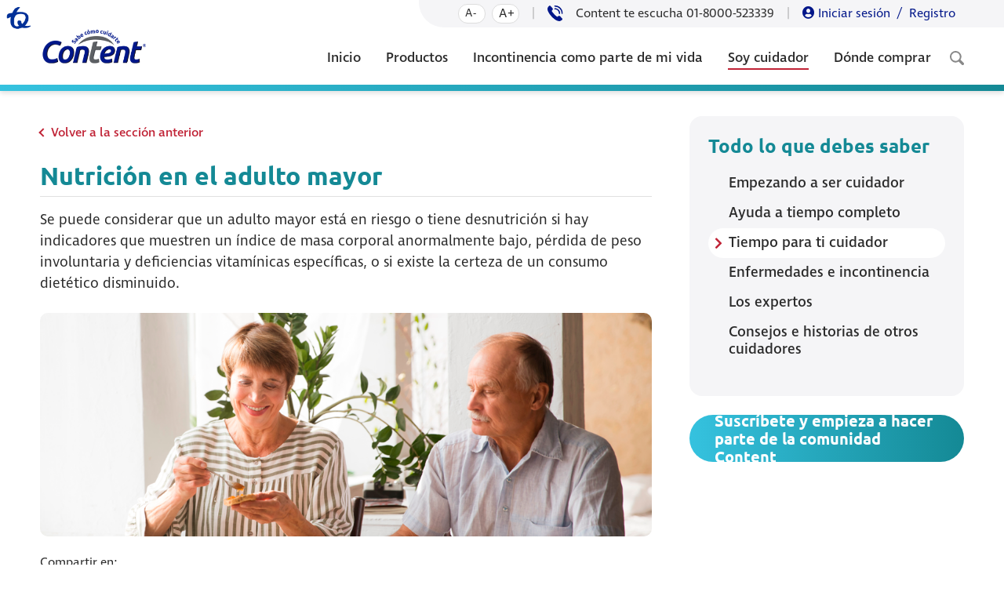

--- FILE ---
content_type: text/html; charset=utf-8
request_url: https://www.content.com.co/soy-cuidador/tiempo-para-ti-cuidador/nutrici%C3%B3n-en-el-adulto-mayor/
body_size: 26680
content:
<!doctype html>
<html lang="es">
<head>
    <meta charset="utf-8"/>

    
    <title>Nutrición en el adulto mayor | Content - Tecnoquímicas</title>
    <meta name="twitter:card" content="summary"/>
    <meta property="og:url" content="https://www.content.com.co/soy-cuidador/tiempo-para-ti-cuidador/nutrici%C3%B3n-en-el-adulto-mayor/"/>
    <meta property="og:title" content="Nutrición en el adulto mayor"/>
    <meta property="og:description"
          content="Se puede considerar que un adulto mayor está en ri..."/>
    <meta property="og:type" content="website"/>
    <meta property="og:image" content="https://portalcontentprod.blob.core.windows.net/portalcontentprod/images/Nutricion-en-el-adulto-400x270.2e16d0ba.fill-600x600.png"/>
    


    <meta http-equiv="X-UA-Compatible" content="IE=edge">
    <meta name="viewport" content="width=device-width, initial-scale=1">
    <link rel="icon" type="image/png" href="/static/pix/favicon.png"/>
    <link rel="canonical" href="">

    
    <link rel="stylesheet" href="https://use.typekit.net/ftj0dme.css">
    <link rel="stylesheet" href="https://use.fontawesome.com/releases/v5.7.2/css/all.css">
    <link rel="stylesheet" type="text/css" href="//cdn.jsdelivr.net/npm/slick-carousel@1.8.1/slick/slick.css"/>
    <link rel="stylesheet" type="text/css" href="//cdn.jsdelivr.net/npm/slick-carousel@1.8.1/slick/slick-theme.css"/>

    

    

    
    
    <!-- Google Tag Manager -->
    <script>(function(w,d,s,l,i){w[l]=w[l]||[];w[l].push({'gtm.start':
    new Date().getTime(),event:'gtm.js'});var f=d.getElementsByTagName(s)[0],
    j=d.createElement(s),dl=l!='dataLayer'?'&l='+l:'';j.async=true;j.src=
    'https://www.googletagmanager.com/gtm.js?id='+i+dl;f.parentNode.insertBefore(j,f);
    })(window,document,'script','dataLayer','GTM-5HC22GK');</script>
    <!-- End Google Tag Manager -->
    

    

    <link rel="stylesheet" href="/static/css/naui/naui.min.css">
    <link rel="stylesheet" href="/static/css/naui/naui.responsive.min.css">
    
    <link rel="stylesheet" href="/static/css/naui/modal.css">
    <link rel="stylesheet" href="/static/css/brandbook.css">
    <link rel="stylesheet" href="/static/css/styles.css?v=2021-01-18-3">
    <link rel="stylesheet" href="/static/css/scss/dynamic-fonts.css">
    <link rel="stylesheet" href="/static/css/custom.css">

    <script src="https://unpkg.com/micromodal/dist/micromodal.min.js"></script>

    

</head>



<body id="body">
<style>
    #body{

    }
</style>


<!-- Google Tag Manager (noscript) -->
<noscript><iframe src="https://www.googletagmanager.com/ns.html?id=GTM-5HC22GK"
height="0" width="0" style="display:none;visibility:hidden"></iframe></noscript>
<!-- End Google Tag Manager (noscript) -->


    
        <header id="header" class="header shadow">
    <div class="header-top back-gray container-pr">
        <div class="box-l sx-ii">
            <div class="box-l sx-ii">
                <div class="font-sizer minus" onclick="changeFontSize('minus')">
                    <span>A</span>
                    <span class="sign">-</span>
                </div>
                <div class="font-sizer plus" onclick="changeFontSize('plus')">
                    <span>A</span>
                    <span class="sign">+</span>
                </div>
            </div>
            <span class="desktop px-ii header-dash">|</span>
            <div class="box-l sx-1">
                <img height="20" src="/static/pix/icons/telefono-icono.svg">
                <div>Content te escucha 01-8000-523339</div>
            </div>
            <span class="desktop px-ii header-dash">|</span>
            
            <div class="box-l desktop">
                <a class="primary" href="/inicio-sesion">
                    <i class="fa fa-user-circle"></i>
                    <span class="primary">Iniciar sesión</span>
                </a>
                
                <span class="primary px-ii"> / </span>
                <a class="primary" href="/registro">
                    Registro
                </a>
                
            </div>
            
        </div>
    </div>
    <div class="container header-middle">
        <div class="headerGrid">
            <div class="logo">
                <div class="logo-redondo">
                    <a href="http://www.tqconfiable.com/" target="_blank">
                        <img height="30" src="/static/pix/logo-tq.png">
                    </a>
                </div>

                <a href="/">
                    <title>Content - Tecnoquímicas</title>
                    
                    
                    
                    <img height="90" class="logo desktop" src="https://portalcontentprod.blob.core.windows.net/portalcontentprod/logo-content_fR0cH9z.png"
                        alt="Logo Content">
                    <img height="90" class="logo mobile" src="https://portalcontentprod.blob.core.windows.net/portalcontentprod/logo-content_bevxyGg.png"
                        alt="Logo Content">
                    
                </a>
            </div>
            <div class="navigation">
                <nav class="menu">
    <div class="nav-item">
        <a class="nav-link" href="/">Inicio</a>
    </div>
    
        <div class="nav-item">
            <a class="nav-link" href="/productos/">Productos</a>
        </div>
    
        <div class="nav-item">
            <a class="nav-link" href="/incontinencia/">Incontinencia como parte de mi vida</a>
        </div>
    
        <div class="nav-item active">
            <a class="nav-link" href="/soy-cuidador/">Soy cuidador</a>
        </div>
    
        <div class="nav-item">
            <a class="nav-link" href="/donde-comprar/">Dónde comprar</a>
        </div>
    
    <div class="mobile">
        <hr>
        
            
            <div>
                <a href="/inicio-sesion">
                    <div class="box-l sx-ii py-1 primary">
                        <i class="fa fa-sign-in-alt"></i>
                        <span>Iniciar sesión</span>
                    </div>
                </a>
            </div>
            

            
            <div>
                <a class="red" href="/registro">
                    <div class="box-l sx-ii py-1 primary">
                        <i class="fa fa-user-circle"></i>
                    <span class="primary">Registro</span>
                    </div>
                </a>
            </div>
            
        
    </div>
</nav>
<div class="menu-overlay" onclick="toggleMenu()"></div>

            </div>
            <div class="search">
                <div class="nav-item">
                    <div class="search-button" data-micromodal-open="buscador">
                        <img height="18" src="/static/pix/icons/header-lupa.svg">
                    </div>
                </div>
            </div>
            <div class="ham mobile" onclick="toggleMenu()">
                <i class="fa fa-bars"></i>
            </div>
        </div>
    </div>
    
<section class="greenBar">
    

</header>
    

<main>
    
    
    <section class="py-2">
        <div class="container">
            <div class="layoutArticulo">
                <div class="nav">
                    <div class="back-gray nav-aside-contenido">
    <h3 class="secondary">Todo lo que debes saber</h3>
    <ul>
        
            <li>
                <span >
                    <i class="fa fa-chevron-right"></i>
                    <a href="/soy-cuidador/empezando-ser-cuidador/">
                        <p>Empezando a ser cuidador</p></a>
                </span>
            </li>
        
            <li>
                <span >
                    <i class="fa fa-chevron-right"></i>
                    <a href="/soy-cuidador/ayuda-tiempo-completo/">
                        <p>Ayuda a tiempo completo</p></a>
                </span>
            </li>
        
            <li>
                <span class="active">
                    <i class="fa fa-chevron-right"></i>
                    <a href="/soy-cuidador/tiempo-para-ti-cuidador/">
                        <p>Tiempo para ti cuidador</p></a>
                </span>
            </li>
        
            <li>
                <span >
                    <i class="fa fa-chevron-right"></i>
                    <a href="/soy-cuidador/enfermedades-e-incontinencia/">
                        <p>Enfermedades e incontinencia</p></a>
                </span>
            </li>
        
            <li>
                <span >
                    <i class="fa fa-chevron-right"></i>
                    <a href="/soy-cuidador/los-expertos/">
                        <p>Los expertos</p></a>
                </span>
            </li>
        
            <li>
                <span >
                    <i class="fa fa-chevron-right"></i>
                    <a href="/soy-cuidador/consejos-e-historias-de-otros-cuidadores/">
                        <p>Consejos e historias de otros cuidadores</p></a>
                </span>
            </li>
        
    </ul>
</div>
                </div>
                <div class="left">
                    <div class="py-iii mb-1">
                        <a href="/soy-cuidador/tiempo-para-ti-cuidador/" class="go-back accent">Volver a la sección anterior</a>
                    </div>
                    <article class="overflow-x-hidden">
                        <h1 class="secondary border-bottom pb-ii mb-1">Nutrición en el adulto mayor</h1>
                        <p class="regular mb-15">Se puede considerar que un adulto mayor está en riesgo o tiene desnutrición si hay indicadores que muestren un índice de masa corporal anormalmente bajo, pérdida de peso involuntaria y deficiencias vitamínicas específicas, o si existe la certeza de un consumo dietético disminuido.</p>
                        <div class="image mb-15">
                            <img class="w-100 radius" style="aspect-ratio:1000 / 365" src="https://portalcontentprod.blob.core.windows.net/portalcontentprod/images/Nutricion-en-el-adulto-destacados.original.png">
                        </div>
                        <div class="share">
                            <dd>Compartir en:</dd>
                            <div class="rrss">
                                
                                <a href="https://www.facebook.com/sharer.php?u=https://www.content.com.co/soy-cuidador/tiempo-para-ti-cuidador/nutrici%C3%B3n-en-el-adulto-mayor/"
                                   target="_blank" class="link-social"><i class="fab fa-facebook-f"></i></a>
                                <a href="https://twitter.com/share?url=https://www.content.com.co/soy-cuidador/tiempo-para-ti-cuidador/nutrici%C3%B3n-en-el-adulto-mayor/"
                                   target="_blank" class="link-social"><i class="fab fa-twitter"></i></a>
                                <a href="https://api.whatsapp.com/send?text=https://www.content.com.co/soy-cuidador/tiempo-para-ti-cuidador/nutrici%C3%B3n-en-el-adulto-mayor/"
                                   target="_blank" class="link-social"><i class="fab fa-whatsapp"></i></a>
                            </div>
                        </div>
                        
                        <div class="formatted">
                            <div class="rich-text"><p></p><p>Los adultos mayores componen una población vulnerable a la desnutrición. En el 2006 se estimó que hasta un 16% de estas personas tienen deficiencias calóricas y proteicas. Al incluir las deficiencias de minerales y vitaminas, esta cifra aumentó al 35% de los mayores de 65 años. Como factor contribuyente, las diferentes comorbilidades comprometen el estado nutricional general. Por este motivo, los médicos que tienen contacto con adultos mayores deben poder no sólo diagnosticar y tratar la desnutrición, sino también educar a las personas sobre unos hábitos alimenticios adecuados.</p><p><br/></p><p>Se puede considerar que un adulto mayor está en riesgo o tiene desnutrición si hay indicadores que muestren un índice de masa corporal anormalmente bajo, pérdida de peso involuntaria y deficiencias vitamínicas específicas, o si existe la certeza de un consumo dietético disminuido.</p><p><br/></p><p>Las enfermedades degenerativas, como la enfermedad cardiovascular y la enfermedad cerebrovascular, la diabetes, la osteoporosis y el cáncer, pueden afectar y verse afectadas por la dieta. Específicamente, la deficiencia de micronutrientes es común en los mayores por múltiples factores, entre ellos, la disminución de la ingesta de comida y la pobre variedad de alimentos que se ingiere. A esto se le pueden sumar los cambios cognitivos y la disminución de la agudeza visual, así como el alto costo de los alimentos enriquecidos con micronutrientes, lo que afecta el consumo de una dieta balanceada.</p><p><br/></p><p>El médico debe estar particularmente atento con los adultos mayores que tienen restricciones alimentarias, un ingreso económico bajo, poco contacto social, depresión, alcoholismo, pobre cicatrización, múltiples hematomas, caídas y fracturas y complicaciones odontológicas, pues pueden ser signos de alerta de un problema nutricional.</p><p><br/></p><p>Sin embargo, pese a ser un problema frecuente, la Organización Mundial de la Salud considera que no son claros los requerimientos nutricionales en el adulto, pues se sabe que hay una reducción del requerimiento de energía por kilogramo de peso corporal y, además, hay requerimientos de ciertos nutrientes que se reducen, mientras que otros se aumentan. No obstante, en las últimas Guías Dietéticas del Departamento de Agricultura de Estados Unidos se sugiere que las personas de 50 años o mayores escojan todos los días los siguientes alimentos:</p><p><br/></p><ul><li><b>Frutas:</b> 1½ a 2½ tazas (½ taza de fruta equivale a 16 uvas o a un durazno mediano).</li></ul><p></p><ul><li><b>Verduras:</b> 2 a 3½ tazas (1 taza de verduras picadas equivale a dos tazas de espinaca cruda).</li></ul><p></p><ul><li><b>Granos:</b> de 5 a 10 onzas (una onza de granos equivale a una tajada de pan integral, una taza de cereal en hojuelas, o media taza de arroz cocido o pasta).</li></ul><p></p><ul><li><b>Proteínas:</b> de 5 a 7 onzas (una onza de proteína equivale a un huevo, un cuarto de taza de frijoles cocidos o tofu).</li></ul><p></p><ul><li><b>Lácteos:</b> 3 tazas de leche semidescremada o descremada (una taza de leche equivale a una taza de yogurt natural o a dos tajadas de queso).</li></ul><p></p><ul><li><b>Aceites:</b> 5 a 8 cucharaditas. Alimentos como el aguacate, las aceitunas y las nueces tienen bastante aceite saludable.</li></ul><p></p><ul><li><b>Fibra:</b> alto contenido de fibras solubles e insolubles. La mejor fuente son las frutas y las verduras, pero también se puede encontrar en alimentos de grano entero.</li></ul><p></p><ul><li>Evitar las grasas sólidas, azúcares añadidos y el sodio en altas cantidades.</li></ul><p><br/></p><p>Los requerimientos calóricos se muestran en la siguiente tabla:</p><p></p><img alt="nutricion en el adulto mayor tabla.jpg" class="richtext-image full-width" height="227" src="https://portalcontentprod.blob.core.windows.net/portalcontentprod/images/nutricion_en_el_adulto_mayor_tabla.width-800.jpg" width="758"><p><br/></p><p>Finalmente, no se debe olvidar resaltarle al paciente sobre la seguridad alimentaria, que incluye el lavado de manos antes de preparar los alimentos y una adecuada preparación de los mismos, lavándolos y cocinándolos de manera apropiada. Se deben preferir preparaciones al vapor, escalfadas (cocer un alimento en un líquido que no alcanza a hervir) o hervidas, pues se ha visto que las preparaciones al horno, la parrilla y fritas aumentan el riesgo de enfermedades como la diabetes tipo 2.</p><p><br/></p><p>Los buenos hábitos alimenticios tienen un impacto significativo en la salud, aún más en el adulto mayor, ya que reducen el riesgo de enfermedades como la osteoporosis, la hipertensión arterial, las enfermedades cardiovasculares y ciertos cánceres. En general, una buena recomendación para el adulto mayor es escoger una adecuada variedad de alimentos, evitar las calorías vacías (alimentos con un alto contenido calórico pero pocos nutrientes) y consumir alimentos bajos en colesterol y grasas, en especial las saturadas y trans.</p><p></p><p><br/></p><p><b><i>Escrito por: redacción Avances en Salud, Editores Académicos SAS. Septiembre 2016.</i></b></p><p></p><p></p><p><b><i><br/></i></b></p><hr/><p></p><h4><b>Referencias</b>:</h4><ul><li>Wells, J. L., &amp; Dumbrell, A. C. (2006). Nutrition and aging: assessment and treatment of compromised nutritional status in frail elderly patients. Clinical interventions in aging, 1(1), 67.</li><li><a href="https://www.nia.nih.gov/health/publication/healthy-eating-after-50">https://www.nia.nih.gov/health/publication/healthy-eating-after-50</a></li><li><a href="http://www.who.int/nutrition/topics/ageing/en/index1.html">http://www.who.int/nutrition/topics/ageing/en/index1.html</a></li></ul></div>
                        </div>
                    </article>
                </div>
                <div class="right">
                    
                        <div class="mb-15">
                            
<a href="/registro/" class="consejos box-l sx-1">
    <h4 class="white">Suscríbete y empieza a hacer  parte de la comunidad Content</h4>
</a>

                        </div>
                    
                    
                    
                        
                    
                </div>
            </div>
        </div>
    </section>

</main>


    <footer class="py-3 footer">
    <div class="py-15"></div>
    <div class="container">
        <div class="gridFooter">
            <div class="left">
                <div class="link-block">
                    <a href="/" class="link">Inicio</a>
                    <a href="/productos" class="link">Productos</a>
                </div>
                <div class="link-block">
                    <a href="/donde-comprar" class="link">Dónde comprar</a>

                    
                </div>
                <div class="link-block">
                    <a href="/informacion-general" class="link">Información general</a>
                </div>
            </div>
            <div class="right">
                <div class="box-l contact-area">
                    
                        
                            <a href="https://www.facebook.com/ContentColombia/" target="_blank" class="social-link">
                                <img height="40" src="/static/pix/icons/facebook.svg">
                            </a>
                        
                        
                            <a href="https://www.youtube.com/channel/UCrqx7eP_1dRd0B20MZe-nrQ" target="_blank" class="social-link">
                                <img height="40" src="/static/pix/icons/youtube.svg">
                            </a>
                        
                        
                        
                        
                    
                    <a href="/contacto" class="btn btn-red">Contáctanos</a>
                </div>
            </div>
        </div>
    </div>
    <section class="footer-bottom back-green">
        <div class="container">
            <div class="box-l">
                <a href="/terminos-y-condiciones" class="link">Términos y condiciones</a>
                
                    
                        <a href="/terminos-y-condiciones" class="link">
                            © 2021 - Tecnoquímicas Todos los derechos reservados
                        </a>
                    
                
            </div>
        </div>
    </section>
</footer>




<section class="scripts">
    <script src="https://code.jquery.com/jquery-3.3.1.min.js"></script>
    <script src="//cdn.jsdelivr.net/npm/jquery-validation@1.19.0/dist/jquery.validate.min.js"></script>
    <script type="text/javascript" src="//cdn.jsdelivr.net/npm/slick-carousel@1.8.1/slick/slick.min.js"></script>
    <script src="/static/js/configurable-date-input-polyfill.dist.js"></script>
    <script>
        function initMicroModal() {
            MicroModal.init({
                onShow: checkModal, // [1]
                onClose: closeModal, // [2]
                openTrigger: 'data-micromodal-open', // [3]
                closeTrigger: 'data-micromodal-close', // [4]
                disableScroll: false, // [5]
                disableFocus: false, // [6]
                awaitCloseAnimation: false, // [7]
                debugMode: true // [8]
            });
        }
    </script>
</section>








<div class="modal micromodal-slide" id="buscador" aria-hidden="true">
    <div class="modal__overlay" tabindex="-1" data-micromodal-close>
        <div class="modal__container" role="dialog" aria-modal="true" aria-labelledby="modal-1-title">
            <header class="modal__header">
                

                <div class="modal__close" aria-label="Close modal" data-micromodal-close></div>
            </header>
            <main class="modal__content" id="modal-1-content">
                
    <div class="modal-producto">
        <div class="p-1">
            <h3 class="text-c mb-ii">Buscar</h3>
            <input id="search-bar" class="naui-input search-in-modal" type="text" name="search" placeholder="Buscar por palabra clave">
            <div id="search-result" class="resultados"></div>
        </div>
    </div>

            </main>
            <footer class="modal__footer">
                

            </footer>
        </div>
    </div>
</div>
<div class="modal micromodal-slide" id="form-feedback-modal" aria-hidden="true">
    <div class="modal__overlay" tabindex="-1" data-micromodal-close>
        <div class="modal__container" role="dialog" aria-modal="true" aria-labelledby="modal-1-title">
            <header class="modal__header">
                

                <div class="modal__close" aria-label="Close modal" data-micromodal-close></div>
            </header>
            <main class="modal__content" id="modal-1-content">
                
    <div class="modal-mensaje">
        <div class="block">
            <h3 class="text-c" style="padding-left: 2rem; padding-right: 2rem;">Información</h3>
            <div class="modal-message-container" style="padding: 1rem;">
            
            </div>
            <div class="box pad20">
                <div class="btn btn-red boton-md" style="margin-bottom: 1rem" aria-label="Close modal" data-micromodal-close>Aceptar</div>
            </div>
        </div>
    </div>

            </main>
            <footer class="modal__footer">
                

            </footer>
        </div>
    </div>
</div>

<script>
    function toggleMenu() {
        $('.menu').toggleClass('active');
        $('.menu-overlay').toggleClass('active');
    }

    $(window).scroll(function () {
        if ($(window).scrollTop() >= 180) {
            $('#header').addClass('mini');
        }

        if ($(window).scrollTop() < 160) {
            $('#header').removeClass('mini');
        }
    });

    $(document).ready(function () {
        initMicroModal();
        var resultContainer = $('#search-result');

        var processSearch = debounce(function (ev) {
            resultContainer.empty();

            if (ev.target.value.length > 2) {
                fetch('/search?q=' + ev.target.value)
                .then(res => res.json())
                .then(resData => {
                    resultContainer.empty();
                    if (resData.data.length > 0) {
                        resData.data.forEach(function (item) {
                            var href = item.url_path.split('/home')[1];
                            if (href) {
                                var resultElement = $('<dd><a href="' + href + '">' + item.title + '</a></dd>');
                                resultContainer.append(resultElement);
                            }
                        });
                    } else {
                        resultContainer.append(
                            $('<dd><p class="no-results-message">No se encontraron resultados.</p></dd>')
                        );
                    }
                });
            }
        }, 400);

        $('#search-bar').on('input', processSearch);

        
    });

    function debounce(func, wait, immediate) {
        var timeout;
        return function() {
            var context = this, args = arguments;
            var later = function() {
                timeout = null;
                if (!immediate) func.apply(context, args);
            };
            var callNow = immediate && !timeout;
            clearTimeout(timeout);
            timeout = setTimeout(later, wait);
            if (callNow) func.apply(context, args);
        };
    }

    function closeModal(modal) {
        $('#search-result').empty();
        $('#search-bar').val('');

        if (modal.id === 'modal-manifiesto') {
            $(modal).find('iframe').prop('src', '').hide();
            var video = $(modal).find('video').hide()[0];
            if (video) {
                video.pause();
                video.currentTime = 0;
            }
        }
    }

    function checkModal(modal, trigger) {
        if ($(modal).prop('id') === 'modal-manifiesto') {
            let dataContainer = $(trigger).find('.play-slide-video');

            let title = dataContainer.data('title');
            if (title){
                let titleElement = $(modal).find('#modal-manifesto-title');
                if(titleElement) {
                    titleElement.text(title);
                }
            }

            let videoUrl = dataContainer.data('video-url');
            let videoYtUrl = dataContainer.data('yt-embedded-url');

            if (videoYtUrl) {
                let iframeElement = $(modal).find('iframe');
                iframeElement.prop('src', videoYtUrl);
                iframeElement.show();
            }
            else if (videoUrl) {
                let videoElement = $(modal).find('video')[0];
                videoElement.prop('src', videoUrl);
                videoElement.load();
                videoElement.show();
            }
        }
    }

    let fontSize=1;

    function changeFontSize(param){
        if (param==='plus'){
            fontSize < 3 ? fontSize = fontSize + 1 : fontSize = 3;
        }
        if (param==='minus'){
            fontSize > 0 ? fontSize = fontSize - 1 : fontSize = 0;
        }
        document.querySelector('#body').className = '';
        document.querySelector('#body').classList.add('body-font-'+fontSize);
    }

</script>

</body>

</html>




--- FILE ---
content_type: text/css; charset="utf-8"
request_url: https://www.content.com.co/static/css/naui/naui.min.css
body_size: 12296
content:
html{line-height:1.15;-webkit-text-size-adjust:100%}body{margin:0}main{display:block}h1{font-size:2em;margin:.67em 0}hr{box-sizing:content-box;height:0;overflow:visible}pre{font-family:monospace,monospace;font-size:1em}a{background-color:transparent}abbr[title]{border-bottom:none;text-decoration:underline;text-decoration:underline dotted}b,strong{font-weight:bolder}code,kbd,samp{font-family:monospace,monospace;font-size:1em}small{font-size:80%}sub,sup{font-size:75%;line-height:0;position:relative;vertical-align:baseline}sub{bottom:-.25em}sup{top:-.5em}img{border-style:none}button,input,optgroup,select,textarea{font-family:inherit;font-size:100%;line-height:1.15;margin:0}button,input{overflow:visible}button,select{text-transform:none}[type=button],[type=reset],[type=submit],button{-webkit-appearance:button}[type=button]::-moz-focus-inner,[type=reset]::-moz-focus-inner,[type=submit]::-moz-focus-inner,button::-moz-focus-inner{border-style:none;padding:0}[type=button]:-moz-focusring,[type=reset]:-moz-focusring,[type=submit]:-moz-focusring,button:-moz-focusring{outline:1px dotted ButtonText}fieldset{padding:.35em .75em .625em}legend{box-sizing:border-box;color:inherit;display:table;max-width:100%;padding:0;white-space:normal}progress{vertical-align:baseline}textarea{overflow:auto}[type=checkbox],[type=radio]{box-sizing:border-box;padding:0}[type=number]::-webkit-inner-spin-button,[type=number]::-webkit-outer-spin-button{height:auto}[type=search]{-webkit-appearance:textfield;outline-offset:-2px}[type=search]::-webkit-search-decoration{-webkit-appearance:none}::-webkit-file-upload-button{-webkit-appearance:button;font:inherit}details{display:block}summary{display:list-item}template{display:none}[hidden]{display:none}*,a,a:hover{text-decoration:none;box-sizing:border-box}dd,dl,dt,figure,h1,h2,h3,h4,h5,h6,p,pre{margin:0}h1,h2,h3,h4,h5,h6{font-size:inherit;font-weight:inherit}audio,canvas,embed,iframe,img,object,svg,video{display:block;vertical-align:middle;border:none;outline:0}section{width:100%}.container{padding-left:1rem;padding-right:1rem;width:100%}.container-pl{padding-left:1rem}.container-pr{padding-right:1rem}@media (min-width:768px){.container{padding-left:var(--container-padding,4vw);padding-right:var(--container-padding,4vw);width:100%}.container-pl{padding-left:var(--container-padding,4vw)}.container-pr{padding-right:var(--container-padding,4vw)}}.pointer{cursor:pointer}.no-scrollbar::-webkit-scrollbar{display:none}.circle{border-radius:50%}.border{border:1px solid var(--border-color,#d3d3d3)}.radius{border-radius:var(--border-radius,5px)}.blueprint{border:1px solid #00f}.shadow{box-shadow:0 3px 6px rgba(0,0,0,.12)}.shadow-none{box-shadow:none}.inline{display:inline}.inline-block{display:inline-block}.block{display:block}.hidden{display:none}.brick{display:block;padding:.5rem 1rem}.flex{display:flex}.flex-col{display:flex;flex-direction:column}.flex-row{display:flex;flex-direction:row}.flex-no-wrap{flex-wrap:nowrap}.flex-wrap{flex-wrap:wrap}.inline-flex{display:inline-flex}.box{display:flex;align-items:center;justify-content:center}.box-l{display:flex;align-items:center;justify-content:flex-start}.box-r{display:flex;align-items:center;justify-content:flex-end}.box-a{display:flex;align-items:center;justify-content:space-around}.box-b{display:flex;align-items:center;justify-content:space-between}.box-e{display:flex;align-items:center;justify-content:space-evenly}.flex-1{flex:calc(100% / 12)}.flex-2{flex:calc((100% / 12) * 2)}.flex-3{flex:calc((100% / 12) * 3)}.flex-4{flex:calc((100% / 12) * 4)}.flex-5{flex:calc((100% / 12) * 5)}.flex-6{flex:calc((100% / 12) * 6)}.flex-7{flex:calc((100% / 12) * 7)}.flex-8{flex:calc((100% / 12) * 8)}.flex-9{flex:calc((100% / 12) * 9)}.flex-10{flex:calc((100% / 12) * 10)}.flex-11{flex:calc((100% / 12) * 11)}.flex-12{flex:calc((100% / 12) * 12)}.flex-100{flex:100%}.flex-auto{flex:auto}.self-start{align-self:flex-start}.self-end{align-self:flex-end}.self-center{align-self:center}.self-auto{align-self:auto}.self-stretch{align-self:stretch;align-self:stretch}.items-center{align-items:center}.items-start{align-items:flex-start}.items-end{align-items:flex-end}.items-stretch{align-items:stretch}.items-baseline{align-items:baseline}.grid{display:grid}.inline-grid{display:inline-grid}.grid-1{display:grid;grid-template-columns:1fr}.grid-2{display:grid;grid-template-columns:repeat(2,1fr)}.grid-3{display:grid;grid-template-columns:repeat(3,1fr)}.grid-4{display:grid;grid-template-columns:repeat(4,1fr)}.grid-5{display:grid;grid-template-columns:repeat(5,1fr)}.grid-6{display:grid;grid-template-columns:repeat(6,1fr)}.grid-7{display:grid;grid-template-columns:repeat(7,1fr)}.grid-8{display:grid;grid-template-columns:repeat(8,1fr)}.grid-9{display:grid;grid-template-columns:repeat(9,1fr)}.grid-10{display:grid;grid-template-columns:repeat(10,1fr)}.grid-11{display:grid;grid-template-columns:repeat(11,1fr)}.grid-12{display:grid;grid-template-columns:repeat(12,1fr)}.grid-5-7{display:grid;grid-template-columns:5fr 7fr}.grid-7-5{display:grid;grid-template-columns:7fr 5fr}.grid-1-2{display:grid;grid-template-columns:1fr 2fr}.grid-2-1{display:grid;grid-template-columns:2fr 1fr}.grid-1-3{display:grid;grid-template-columns:1fr 3fr}.grid-3-1{display:grid;grid-template-columns:3fr 1fr}.grid-1-auto{display:grid;grid-template-columns:1fr auto}.grid-auto-1{display:grid;grid-template-columns:auto 1fr}.col-auto{grid-column:auto}.col-1{grid-column:span 1/span 1}.col-2{grid-column:span 2/span 2}.col-3{grid-column:span 3/span 3}.col-4{grid-column:span 4/span 4}.col-5{grid-column:span 5/span 5}.col-6{grid-column:span 6/span 6}.col-7{grid-column:span 7/span 7}.col-8{grid-column:span 8/span 8}.col-9{grid-column:span 9/span 9}.col-10{grid-column:span 10/span 10}.col-11{grid-column:span 11/span 11}.col-12{grid-column:span 12/span 12}.gap-0{grid-gap:0}.gap-i{grid-gap:.25rem}.gap-ii{grid-gap:.5rem}.gap-iii{grid-gap:.75rem}.gap-1{grid-gap:1rem}.gap-15{grid-gap:1.5rem}.gap-2{grid-gap:2rem}.gap-25{grid-gap:2.5rem}.gap-3{grid-gap:3rem}.gap-x-0{column-gap:0}.gap-y-0{row-gap:0}.text-l{text-align:left}.text-r{text-align:right}.text-c{text-align:center}.text-j{text-align:justify}.p-0{padding:0}.p-i{padding:.25rem}.p-ii{padding:.5rem}.p-iii{padding:.75rem}.p-1,.pad{padding:1rem}.p-15{padding:1.5rem}.p-2{padding:2rem}.p-25{padding:2.5rem}.p-3{padding:3rem}.py-0{padding-top:0;padding-bottom:0}.py-i{padding-top:.25rem;padding-bottom:.25rem}.py-ii{padding-top:.5rem;padding-bottom:.5rem}.py-iii{padding-top:.75rem;padding-bottom:.75rem}.py-1{padding-top:1rem;padding-bottom:1rem}.py-15{padding-top:1.5rem;padding-bottom:1.5rem}.py-2{padding-top:2rem;padding-bottom:2rem}.py-25{padding-top:2.5rem;padding-bottom:2.5rem}.py-3{padding-top:3rem;padding-bottom:3rem}.px-0{padding-left:0;padding-right:0}.px-i{padding-left:.25rem;padding-right:.25rem}.px-ii{padding-left:.5rem;padding-right:.5rem}.px-iii{padding-left:.75rem;padding-right:.75rem}.px-1{padding-left:1rem;padding-right:1rem}.px-15{padding-left:1.5rem;padding-right:1.5rem}.px-2{padding-left:2rem;padding-right:2rem}.px-25{padding-left:2.5rem;padding-right:2.5rem}.px-3{padding-left:3rem;padding-right:3rem}.pt-0{padding-top:0}.pt-i{padding-top:.25rem}.pt-ii{padding-top:.5rem}.pt-iii{padding-top:.75rem}.pt-1{padding-top:1rem}.pt-15{padding-top:1.5rem}.pt-2{padding-top:2rem}.pt-25{padding-top:2.5rem}.pt-3{padding-top:3rem}.pb-0{padding-bottom:0}.pb-i{padding-bottom:.25rem}.pb-ii{padding-bottom:.5rem}.pb-iii{padding-bottom:.75rem}.pb-1{padding-bottom:1rem}.pb-15{padding-bottom:1.5rem}.pb-2{padding-bottom:2rem}.pb-25{padding-bottom:2.5rem}.pb-3{padding-bottom:3rem}.pr-0{padding-right:0}.pr-i{padding-right:.25rem}.pr-ii{padding-right:.5rem}.pr-iii{padding-right:.75rem}.pr-1{padding-right:1rem}.pr-15{padding-right:1.5rem}.pr-2{padding-right:2rem}.pr-25{padding-right:2.5rem}.pr-3{padding-right:3rem}.pl-0{padding-left:0}.pl-i{padding-left:.25rem}.pl-ii{padding-left:.5rem}.pl-iii{padding-left:.75rem}.pl-1{padding-left:1rem}.pl-15{padding-left:1.5rem}.pl-2{padding-left:2rem}.pl-25{padding-left:2.5rem}.pl-3{padding-left:3rem}.m-0{margin:0}.m-i{margin:.25rem}.m-ii{margin:.5rem}.m-iii{margin:.75rem}.m-1{margin:1rem}.m-15{margin:1.5rem}.m-2{margin:2rem}.m-25{margin:2.5rem}.m-3{margin:3rem}.my-0{margin-top:0;margin-bottom:0}.my-i{margin-top:.25rem;margin-bottom:.25rem}.my-ii{margin-top:.5rem;margin-bottom:.5rem}.my-iii{margin-top:.75rem;margin-bottom:.75rem}.my-1{margin-top:1rem;margin-bottom:1rem}.my-15{margin-top:1.5rem;margin-bottom:1.5rem}.my-2{margin-top:2rem;margin-bottom:2rem}.my-25{margin-top:2.5rem;margin-bottom:2.5rem}.my-3{margin-top:3rem;margin-bottom:3rem}.mx-0{margin-left:0;margin-right:0}.mx-i{margin-left:.25rem;margin-right:.25rem}.mx-ii{margin-left:.5rem;margin-right:.5rem}.mx-iii{margin-left:.75rem;margin-right:.75rem}.mx-1{margin-left:1rem;margin-right:1rem}.mx-15{margin-left:1.5rem;margin-right:1.5rem}.mx-2{margin-left:2rem;margin-right:2rem}.mx-25{margin-left:2.5rem;margin-right:2.5rem}.mx-3{margin-left:3rem;margin-right:3rem}.mt-0{margin-top:0}.mt-i{margin-top:.25rem}.mt-ii{margin-top:.5rem}.mt-iii{margin-top:.75rem}.mt-1{margin-top:1rem}.mt-15{margin-top:1.5rem}.mt-2{margin-top:2rem}.mt-25{margin-top:2.5rem}.mt-3{margin-top:3rem}.mb-0{margin-bottom:0}.mb-i{margin-bottom:.25rem}.mb-ii{margin-bottom:.5rem}.mb-iii{margin-bottom:.75rem}.mb-1{margin-bottom:1rem}.mb-15{margin-bottom:1.5rem}.mb-2{margin-bottom:2rem}.mb-25{margin-bottom:2.5rem}.mb-3{margin-bottom:3rem}.mr-0{margin-right:0}.mr-i{margin-right:.25rem}.mr-ii{margin-right:.5rem}.mr-iii{margin-right:.75rem}.mr-1{margin-right:1rem}.mr-15{margin-right:1.5rem}.mr-2{margin-right:2rem}.mr-25{margin-right:2.5rem}.mr-3{margin-right:3rem}.ml-0{margin-left:0}.ml-i{margin-left:.25rem}.ml-ii{margin-left:.5rem}.ml-iii{margin-left:.75rem}.ml-1{margin-left:1rem}.ml-15{margin-left:1.5rem}.ml-2{margin-left:2rem}.ml-25{margin-left:2.5rem}.ml-3{margin-left:3rem}.m-auto{margin:auto}.mx-auto{margin-left:auto;margin-right:auto}.my-auto{margin-top:auto;margin-bottom:auto}.sx-0>*+*{margin-left:0}.sx-i>*+*{margin-left:.25rem}.sx-ii>*+*{margin-left:.5rem}.sx-iii>*+*{margin-left:.75rem}.sx-1>*+*{margin-left:1rem}.sx-15>*+*{margin-left:1.5rem}.sx-2>*+*{margin-left:2rem}.sx-25>*+*{margin-left:2.5rem}.sx-3>*+*{margin-left:3rem}.sy-0>*+*{margin-top:0}.sy-i>*+*{margin-top:.25rem}.sy-ii>*+*{margin-top:.5rem}.sy-iii>*+*{margin-top:.75rem}.sy-1>*+*{margin-top:1rem}.sy-15>*+*{margin-top:1.5rem}.sy-2>*+*{margin-top:2rem}.sy-25>*+*{margin-top:2.5rem}.sy-3>*+*{margin-top:3rem}.max-w-100{max-width:100%}.max-w-viewport{max-width:100vw}.max-w-none{max-width:none}.max-w-200px{max-width:200px}.max-w-300px{max-width:300px}.max-w-400px{max-width:400px}.max-w-500px{max-width:500px}.max-w-600px{max-width:600px}.max-w-700px{max-width:700px}.max-w-800px{max-width:800px}.max-w-900px{max-width:900px}.max-w-1000px{max-width:1000px}.max-w-1100px{max-width:1100px}.max-w-1200px{max-width:1200px}.min-w-200px{min-width:200px}.min-w-300px{min-width:300px}.min-w-400px{min-width:400px}.min-w-500px{min-width:500px}.min-w-600px{min-width:600px}.min-w-700px{min-width:700px}.min-w-800px{min-width:800px}.min-w-900px{min-width:900px}.min-w-1000px{min-width:1000px}.min-w-1100px{min-width:1100px}.min-w-1200px{min-width:1200px}.min-w-100{min-width:100%}.min-w-viewport{min-width:100vw}.w-100{width:100%}.w-50{width:50%}.w-viewport{width:100vw}.w-auto{width:auto}.w-max-content{width:max-content}.w-min-content{width:min-content}.max-h-100{max-height:100%}.max-h-viewport{max-height:100vh}.min-h-100{min-height:100%}.min-h-viewport{min-height:100vh}.h-100{height:100%}.h-50{height:50%}.h-viewport{height:100vh}.h-50px{height:50px}.h-100px{height:100px}.h-150px{height:150px}.h-200px{height:200px}.h-250px{height:250px}.h-300px{height:300px}.h-350px{height:350px}.h-400px{height:400px}.h-450px{height:450px}.h-500px{height:500px}.h-600px{height:600px}.h-auto{height:auto}.h-max-content{height:max-content}.h-min-content{height:min-content}.fixed{position:fixed}.relative{position:relative}.absolute{position:absolute}.static{position:static}.sticky{position:sticky}.edges-0{top:0;right:0;left:0;bottom:0}.edges-auto{top:auto;right:auto;left:auto;bottom:auto}.overflow-scroll{overflow:scroll}.overflow-x-scroll{overflow-x:scroll}.overflow-y-scroll{overflow-y:scroll}.overflow-hidden{overflow:hidden}.overflow-x-hidden{overflow-x:hidden}.overflow-y-hideen{overflow-y:hidden}.overflow-visible{overflow:visible}.overflow-x-visible{overflow-x:visible}.overflow-y-visible{overflow-y:visible}


--- FILE ---
content_type: text/css; charset="utf-8"
request_url: https://www.content.com.co/static/css/naui/naui.responsive.min.css
body_size: 43253
content:
@media(max-width:1280px){.l\:inline{display:inline}.l\:inline-block{display:inline-block}.l\:block{display:block}.l\:hidden{display:none}.l\:brick{display:block;padding:.5rem 1rem}.l\:flex{display:flex}.l\:flex-col{display:flex;flex-direction:column}.l\:flex-row{display:flex;flex-direction:row}.l\:flex-no-wrap{flex-wrap:nowrap}.l\:flex-wrap{flex-wrap:wrap}.l\:inline-flex{display:inline-flex}.l\:box{display:flex;align-items:center;justify-content:center}.l\:box-l{display:flex;align-items:center;justify-content:flex-start}.l\:box-r{display:flex;align-items:center;justify-content:flex-end}.l\:box-a{display:flex;align-items:center;justify-content:space-around}.l\:box-b{display:flex;align-items:center;justify-content:space-between}.l\:box-e{display:flex;align-items:center;justify-content:space-evenly}.l\:flex-1{flex:calc(100% / 12)}.l\:flex-2{flex:calc((100% / 12) * 2)}.l\:flex-3{flex:calc((100% / 12) * 3)}.l\:flex-4{flex:calc((100% / 12) * 4)}.l\:flex-5{flex:calc((100% / 12) * 5)}.l\:flex-6{flex:calc((100% / 12) * 6)}.l\:flex-7{flex:calc((100% / 12) * 7)}.l\:flex-8{flex:calc((100% / 12) * 8)}.l\:flex-9{flex:calc((100% / 12) * 9)}.l\:flex-10{flex:calc((100% / 12) * 10)}.l\:flex-11{flex:calc((100% / 12) * 11)}.l\:flex-12{flex:calc((100% / 12) * 12)}.l\:flex-100{flex:100%}.l\:flex-auto{flex:auto}.l\:self-start{align-self:flex-start}.l\:self-end{align-self:flex-end}.l\:self-center{align-self:center}.l\:self-auto{align-self:auto}.l\:self-stretch{align-self:stretch}.l\:self-stretch{align-self:stretch}.l\:items-center{align-items:center}.l\:items-start{align-items:flex-start}.l\:items-end{align-items:flex-end}.l\:items-stretch{align-items:stretch}.l\:items-baseline{align-items:baseline}.l\:grid{display:grid}.l\:inline-grid{display:inline-grid}.l\:grid-1{display:grid;grid-template-columns:1fr}.l\:grid-2{display:grid;grid-template-columns:repeat(2,1fr)}.l\:grid-3{display:grid;grid-template-columns:repeat(3,1fr)}.l\:grid-4{display:grid;grid-template-columns:repeat(4,1fr)}.l\:grid-5{display:grid;grid-template-columns:repeat(5,1fr)}.l\:grid-6{display:grid;grid-template-columns:repeat(6,1fr)}.l\:grid-7{display:grid;grid-template-columns:repeat(7,1fr)}.l\:grid-8{display:grid;grid-template-columns:repeat(8,1fr)}.l\:grid-9{display:grid;grid-template-columns:repeat(9,1fr)}.l\:grid-10{display:grid;grid-template-columns:repeat(10,1fr)}.l\:grid-11{display:grid;grid-template-columns:repeat(11,1fr)}.l\:grid-12{display:grid;grid-template-columns:repeat(12,1fr)}.l\:grid-5-7{display:grid;grid-template-columns:5fr 7fr}.l\:grid-7-5{display:grid;grid-template-columns:7fr 5fr}.l\:grid-1-2{display:grid;grid-template-columns:1fr 2fr}.l\:grid-2-1{display:grid;grid-template-columns:2fr 1fr}.l\:grid-1-3{display:grid;grid-template-columns:1fr 3fr}.l\:grid-3-1{display:grid;grid-template-columns:3fr 1fr}.l\:grid-1-auto{display:grid;grid-template-columns:1fr auto}.l\:grid-auto-1{display:grid;grid-template-columns:auto 1fr}.l\:col-auto{grid-column:auto}.l\:col-1{grid-column:span 1/span 1}.l\:col-2{grid-column:span 2/span 2}.l\:col-3{grid-column:span 3/span 3}.l\:col-4{grid-column:span 4/span 4}.l\:col-5{grid-column:span 5/span 5}.l\:col-6{grid-column:span 6/span 6}.l\:col-7{grid-column:span 7/span 7}.l\:col-8{grid-column:span 8/span 8}.l\:col-9{grid-column:span 9/span 9}.l\:col-10{grid-column:span 10/span 10}.l\:col-11{grid-column:span 11/span 11}.l\:col-12{grid-column:span 12/span 12}.l\:gap-0{grid-gap:0}.l\:gap-i{grid-gap:.25rem}.l\:gap-ii{grid-gap:.5rem}.l\:gap-iii{grid-gap:.75rem}.l\:gap-1{grid-gap:1rem}.l\:gap-15{grid-gap:1.5rem}.l\:gap-2{grid-gap:2rem}.l\:gap-25{grid-gap:2.5rem}.l\:gap-3{grid-gap:3rem}.l\:gap-x-0{column-gap:0}.l\:gap-y-0{row-gap:0}.l\:text-l{text-align:left}.l\:text-r{text-align:right}.l\:text-c{text-align:center}.l\:text-j{text-align:justify}.l\:p-0{padding:0}.l\:p-i{padding:.25rem}.l\:p-ii{padding:.5rem}.l\:p-iii{padding:.75rem}.l\:p-1,.l\:pad{padding:1rem}.l\:p-15{padding:1.5rem}.l\:p-2{padding:2rem}.l\:p-25{padding:2.5rem}.l\:p-3{padding:3rem}.l\:py-0{padding-top:0;padding-bottom:0}.l\:py-i{padding-top:.25rem;padding-bottom:.25rem}.l\:py-ii{padding-top:.5rem;padding-bottom:.5rem}.l\:py-iii{padding-top:.75rem;padding-bottom:.75rem}.l\:py-1{padding-top:1rem;padding-bottom:1rem}.l\:py-15{padding-top:1.5rem;padding-bottom:1.5rem}.l\:py-2{padding-top:2rem;padding-bottom:2rem}.l\:py-25{padding-top:2.5rem;padding-bottom:2.5rem}.l\:py-3{padding-top:3rem;padding-bottom:3rem}.l\:px-0{padding-left:0;padding-right:0}.l\:px-i{padding-left:.25rem;padding-right:.25rem}.l\:px-ii{padding-left:.5rem;padding-right:.5rem}.l\:px-iii{padding-left:.75rem;padding-right:.75rem}.l\:px-1{padding-left:1rem;padding-right:1rem}.l\:px-15{padding-left:1.5rem;padding-right:1.5rem}.l\:px-2{padding-left:2rem;padding-right:2rem}.l\:px-25{padding-left:2.5rem;padding-right:2.5rem}.l\:px-3{padding-left:3rem;padding-right:3rem}.l\:pt-0{padding-top:0}.l\:pt-i{padding-top:.25rem}.l\:pt-ii{padding-top:.5rem}.l\:pt-iii{padding-top:.75rem}.l\:pt-1{padding-top:1rem}.l\:pt-15{padding-top:1.5rem}.l\:pt-2{padding-top:2rem}.l\:pt-25{padding-top:2.5rem}.l\:pt-3{padding-top:3rem}.l\:pb-0{padding-bottom:0}.l\:pb-i{padding-bottom:.25rem}.l\:pb-ii{padding-bottom:.5rem}.l\:pb-iii{padding-bottom:.75rem}.l\:pb-1{padding-bottom:1rem}.l\:pb-15{padding-bottom:1.5rem}.l\:pb-2{padding-bottom:2rem}.l\:pb-25{padding-bottom:2.5rem}.l\:pb-3{padding-bottom:3rem}.l\:pr-0{padding-right:0}.l\:pr-i{padding-right:.25rem}.l\:pr-ii{padding-right:.5rem}.l\:pr-iii{padding-right:.75rem}.l\:pr-1{padding-right:1rem}.l\:pr-15{padding-right:1.5rem}.l\:pr-2{padding-right:2rem}.l\:pr-25{padding-right:2.5rem}.l\:pr-3{padding-right:3rem}.l\:pl-0{padding-left:0}.l\:pl-i{padding-left:.25rem}.l\:pl-ii{padding-left:.5rem}.l\:pl-iii{padding-left:.75rem}.l\:pl-1{padding-left:1rem}.l\:pl-15{padding-left:1.5rem}.l\:pl-2{padding-left:2rem}.l\:pl-25{padding-left:2.5rem}.l\:pl-3{padding-left:3rem}.l\:m-0{margin:0}.l\:m-i{margin:.25rem}.l\:m-ii{margin:.5rem}.l\:m-iii{margin:.75rem}.l\:m-1{margin:1rem}.l\:m-15{margin:1.5rem}.l\:m-2{margin:2rem}.l\:m-25{margin:2.5rem}.l\:m-3{margin:3rem}.l\:my-0{margin-top:0;margin-bottom:0}.l\:my-i{margin-top:.25rem;margin-bottom:.25rem}.l\:my-ii{margin-top:.5rem;margin-bottom:.5rem}.l\:my-iii{margin-top:.75rem;margin-bottom:.75rem}.l\:my-1{margin-top:1rem;margin-bottom:1rem}.l\:my-15{margin-top:1.5rem;margin-bottom:1.5rem}.l\:my-2{margin-top:2rem;margin-bottom:2rem}.l\:my-25{margin-top:2.5rem;margin-bottom:2.5rem}.l\:my-3{margin-top:3rem;margin-bottom:3rem}.l\:mx-0{margin-left:0;margin-right:0}.l\:mx-i{margin-left:.25rem;margin-right:.25rem}.l\:mx-ii{margin-left:.5rem;margin-right:.5rem}.l\:mx-iii{margin-left:.75rem;margin-right:.75rem}.l\:mx-1{margin-left:1rem;margin-right:1rem}.l\:mx-15{margin-left:1.5rem;margin-right:1.5rem}.l\:mx-2{margin-left:2rem;margin-right:2rem}.l\:mx-25{margin-left:2.5rem;margin-right:2.5rem}.l\:mx-3{margin-left:3rem;margin-right:3rem}.l\:mt-0{margin-top:0}.l\:mt-i{margin-top:.25rem}.l\:mt-ii{margin-top:.5rem}.l\:mt-iii{margin-top:.75rem}.l\:mt-1{margin-top:1rem}.l\:mt-15{margin-top:1.5rem}.l\:mt-2{margin-top:2rem}.l\:mt-25{margin-top:2.5rem}.l\:mt-3{margin-top:3rem}.l\:mb-0{margin-bottom:0}.l\:mb-i{margin-bottom:.25rem}.l\:mb-ii{margin-bottom:.5rem}.l\:mb-iii{margin-bottom:.75rem}.l\:mb-1{margin-bottom:1rem}.l\:mb-15{margin-bottom:1.5rem}.l\:mb-2{margin-bottom:2rem}.l\:mb-25{margin-bottom:2.5rem}.l\:mb-3{margin-bottom:3rem}.l\:mr-0{margin-right:0}.l\:mr-i{margin-right:.25rem}.l\:mr-ii{margin-right:.5rem}.l\:mr-iii{margin-right:.75rem}.l\:mr-1{margin-right:1rem}.l\:mr-15{margin-right:1.5rem}.l\:mr-2{margin-right:2rem}.l\:mr-25{margin-right:2.5rem}.l\:mr-3{margin-right:3rem}.l\:ml-0{margin-left:0}.l\:ml-i{margin-left:.25rem}.l\:ml-ii{margin-left:.5rem}.l\:ml-iii{margin-left:.75rem}.l\:ml-1{margin-left:1rem}.l\:ml-15{margin-left:1.5rem}.l\:ml-2{margin-left:2rem}.l\:ml-25{margin-left:2.5rem}.l\:ml-3{margin-left:3rem}.l\:m-auto{margin:auto}.l\:mx-auto{margin-left:auto;margin-right:auto}.l\:my-auto{margin-top:auto;margin-bottom:auto}.l\:sx-0>*+*{margin-left:0}.l\:sx-i>*+*{margin-left:.25rem}.l\:sx-ii>*+*{margin-left:.5rem}.l\:sx-iii>*+*{margin-left:.75rem}.l\:sx-1>*+*{margin-left:1rem}.l\:sx-15>*+*{margin-left:1.5rem}.l\:sx-2>*+*{margin-left:2rem}.l\:sx-25>*+*{margin-left:2.5rem}.l\:sx-3>*+*{margin-left:3rem}.l\:sy-0>*+*{margin-top:0}.l\:sy-i>*+*{margin-top:.25rem}.l\:sy-ii>*+*{margin-top:.5rem}.l\:sy-iii>*+*{margin-top:.75rem}.l\:sy-1>*+*{margin-top:1rem}.l\:sy-15>*+*{margin-top:1.5rem}.l\:sy-2>*+*{margin-top:2rem}.l\:sy-25>*+*{margin-top:2.5rem}.l\:sy-3>*+*{margin-top:3rem}.l\:max-w-100{max-width:100%}.l\:max-w-viewport{max-width:100vw}.l\:max-w-none{max-width:none}.l\:max-w-200px{max-width:200px}.l\:max-w-300px{max-width:300px}.l\:max-w-400px{max-width:400px}.l\:max-w-500px{max-width:500px}.l\:max-w-600px{max-width:600px}.l\:max-w-700px{max-width:700px}.l\:max-w-800px{max-width:800px}.l\:max-w-900px{max-width:900px}.l\:max-w-1000px{max-width:1000px}.l\:max-w-1100px{max-width:1100px}.l\:max-w-1200px{max-width:1200px}.l\:min-w-200px{min-width:200px}.l\:min-w-300px{min-width:300px}.l\:min-w-400px{min-width:400px}.l\:min-w-500px{min-width:500px}.l\:min-w-600px{min-width:600px}.l\:min-w-700px{min-width:700px}.l\:min-w-800px{min-width:800px}.l\:min-w-900px{min-width:900px}.l\:min-w-1000px{min-width:1000px}.l\:min-w-1100px{min-width:1100px}.l\:min-w-1200px{min-width:1200px}.l\:min-w-100{min-width:100%}.l\:min-w-viewport{min-width:100vw}.l\:w-100{width:100%}.l\:w-50{width:50%}.l\:w-viewport{width:100vw}.l\:w-auto{width:auto}.l\:w-max-content{width:max-content}.l\:w-min-content{width:min-content}.l\:max-h-100{max-height:100%}.l\:max-h-viewport{max-height:100vh}.l\:min-h-100{min-height:100%}.l\:min-h-viewport{min-height:100vh}.l\:h-100{height:100%}.l\:h-50{height:50%}.l\:h-viewport{height:100vh}.l\:h-50px{height:50px}.l\:h-100px{height:100px}.l\:h-150px{height:150px}.l\:h-200px{height:200px}.l\:h-250px{height:250px}.l\:h-300px{height:300px}.l\:h-350px{height:350px}.l\:h-400px{height:400px}.l\:h-450px{height:450px}.l\:h-500px{height:500px}.l\:h-600px{height:600px}.l\:h-auto{height:auto}.l\:h-max-content{height:max-content}.l\:h-min-content{height:min-content}.l\:fixed{position:fixed}.l\:relative{position:relative}.l\:absolute{position:absolute}.l\:static{position:static}.l\:sticky{position:sticky}.l\:edges-0{top:0;right:0;left:0;bottom:0}.l\:edges-auto{top:auto;right:auto;left:auto;bottom:auto}.l\:overflow-scroll{overflow:scroll}.l\:overflow-x-scroll{overflow-x:scroll}.l\:overflow-y-scroll{overflow-y:scroll}.l\:overflow-hidden{overflow:hidden}.l\:overflow-x-hidden{overflow-x:hidden}.l\:overflow-y-hideen{overflow-y:hidden}.l\:overflow-visible{overflow:visible}.overflow-x-visible{overflow-x:visible}.l\:overflow-y-visible{overflow-y:visible}}@media(max-width:1024px){.m\:inline{display:inline}.m\:inline-block{display:inline-block}.m\:block{display:block}.m\:hidden{display:none}.m\:brick{display:block;padding:.5rem 1rem}.m\:flex{display:flex}.m\:flex-col{display:flex;flex-direction:column}.m\:flex-row{display:flex;flex-direction:row}.m\:flex-no-wrap{flex-wrap:nowrap}.m\:flex-wrap{flex-wrap:wrap}.m\:inline-flex{display:inline-flex}.m\:box{display:flex;align-items:center;justify-content:center}.m\:box-l{display:flex;align-items:center;justify-content:flex-start}.m\:box-r{display:flex;align-items:center;justify-content:flex-end}.m\:box-a{display:flex;align-items:center;justify-content:space-around}.m\:box-b{display:flex;align-items:center;justify-content:space-between}.m\:box-e{display:flex;align-items:center;justify-content:space-evenly}.m\:flex-1{flex:calc(100% / 12)}.m\:flex-2{flex:calc((100% / 12) * 2)}.m\:flex-3{flex:calc((100% / 12) * 3)}.m\:flex-4{flex:calc((100% / 12) * 4)}.m\:flex-5{flex:calc((100% / 12) * 5)}.m\:flex-6{flex:calc((100% / 12) * 6)}.m\:flex-7{flex:calc((100% / 12) * 7)}.m\:flex-8{flex:calc((100% / 12) * 8)}.m\:flex-9{flex:calc((100% / 12) * 9)}.m\:flex-10{flex:calc((100% / 12) * 10)}.m\:flex-11{flex:calc((100% / 12) * 11)}.m\:flex-12{flex:calc((100% / 12) * 12)}.m\:flex-100{flex:100%}.m\:flex-auto{flex:auto}.m\:self-start{align-self:flex-start}.m\:self-end{align-self:flex-end}.m\:self-center{align-self:center}.m\:self-auto{align-self:auto}.m\:self-stretch{align-self:stretch}.m\:self-stretch{align-self:stretch}.m\:items-center{align-items:center}.m\:items-start{align-items:flex-start}.m\:items-end{align-items:flex-end}.m\:items-stretch{align-items:stretch}.m\:items-baseline{align-items:baseline}.m\:grid{display:grid}.m\:inline-grid{display:inline-grid}.m\:grid-1{display:grid;grid-template-columns:1fr}.m\:grid-2{display:grid;grid-template-columns:repeat(2,1fr)}.m\:grid-3{display:grid;grid-template-columns:repeat(3,1fr)}.m\:grid-4{display:grid;grid-template-columns:repeat(4,1fr)}.m\:grid-5{display:grid;grid-template-columns:repeat(5,1fr)}.m\:grid-6{display:grid;grid-template-columns:repeat(6,1fr)}.m\:grid-7{display:grid;grid-template-columns:repeat(7,1fr)}.m\:grid-8{display:grid;grid-template-columns:repeat(8,1fr)}.m\:grid-9{display:grid;grid-template-columns:repeat(9,1fr)}.m\:grid-10{display:grid;grid-template-columns:repeat(10,1fr)}.m\:grid-11{display:grid;grid-template-columns:repeat(11,1fr)}.m\:grid-12{display:grid;grid-template-columns:repeat(12,1fr)}.m\:grid-5-7{display:grid;grid-template-columns:5fr 7fr}.m\:grid-7-5{display:grid;grid-template-columns:7fr 5fr}.m\:grid-1-2{display:grid;grid-template-columns:1fr 2fr}.m\:grid-2-1{display:grid;grid-template-columns:2fr 1fr}.m\:grid-1-3{display:grid;grid-template-columns:1fr 3fr}.m\:grid-3-1{display:grid;grid-template-columns:3fr 1fr}.m\:grid-1-auto{display:grid;grid-template-columns:1fr auto}.m\:grid-auto-1{display:grid;grid-template-columns:auto 1fr}.m\:col-auto{grid-column:auto}.m\:col-1{grid-column:span 1/span 1}.m\:col-2{grid-column:span 2/span 2}.m\:col-3{grid-column:span 3/span 3}.m\:col-4{grid-column:span 4/span 4}.m\:col-5{grid-column:span 5/span 5}.m\:col-6{grid-column:span 6/span 6}.m\:col-7{grid-column:span 7/span 7}.m\:col-8{grid-column:span 8/span 8}.m\:col-9{grid-column:span 9/span 9}.m\:col-10{grid-column:span 10/span 10}.m\:col-11{grid-column:span 11/span 11}.m\:col-12{grid-column:span 12/span 12}.m\:gap-0{grid-gap:0}.m\:gap-i{grid-gap:.25rem}.m\:gap-ii{grid-gap:.5rem}.m\:gap-iii{grid-gap:.75rem}.m\:gap-1{grid-gap:1rem}.m\:gap-15{grid-gap:1.5rem}.m\:gap-2{grid-gap:2rem}.m\:gap-25{grid-gap:2.5rem}.m\:gap-3{grid-gap:3rem}.m\:gap-x-0{column-gap:0}.m\:gap-y-0{row-gap:0}.m\:text-l{text-align:left}.m\:text-r{text-align:right}.m\:text-c{text-align:center}.m\:text-j{text-align:justify}.m\:p-0{padding:0}.m\:p-i{padding:.25rem}.m\:p-ii{padding:.5rem}.m\:p-iii{padding:.75rem}.m\:p-1,.m\:pad{padding:1rem}.m\:p-15{padding:1.5rem}.m\:p-2{padding:2rem}.m\:p-25{padding:2.5rem}.m\:p-3{padding:3rem}.m\:py-0{padding-top:0;padding-bottom:0}.m\:py-i{padding-top:.25rem;padding-bottom:.25rem}.m\:py-ii{padding-top:.5rem;padding-bottom:.5rem}.m\:py-iii{padding-top:.75rem;padding-bottom:.75rem}.m\:py-1{padding-top:1rem;padding-bottom:1rem}.m\:py-15{padding-top:1.5rem;padding-bottom:1.5rem}.m\:py-2{padding-top:2rem;padding-bottom:2rem}.m\:py-25{padding-top:2.5rem;padding-bottom:2.5rem}.m\:py-3{padding-top:3rem;padding-bottom:3rem}.m\:px-0{padding-left:0;padding-right:0}.m\:px-i{padding-left:.25rem;padding-right:.25rem}.m\:px-ii{padding-left:.5rem;padding-right:.5rem}.m\:px-iii{padding-left:.75rem;padding-right:.75rem}.m\:px-1{padding-left:1rem;padding-right:1rem}.m\:px-15{padding-left:1.5rem;padding-right:1.5rem}.m\:px-2{padding-left:2rem;padding-right:2rem}.m\:px-25{padding-left:2.5rem;padding-right:2.5rem}.m\:px-3{padding-left:3rem;padding-right:3rem}.m\:pt-0{padding-top:0}.m\:pt-i{padding-top:.25rem}.m\:pt-ii{padding-top:.5rem}.m\:pt-iii{padding-top:.75rem}.m\:pt-1{padding-top:1rem}.m\:pt-15{padding-top:1.5rem}.m\:pt-2{padding-top:2rem}.m\:pt-25{padding-top:2.5rem}.m\:pt-3{padding-top:3rem}.m\:pb-0{padding-bottom:0}.m\:pb-i{padding-bottom:.25rem}.m\:pb-ii{padding-bottom:.5rem}.m\:pb-iii{padding-bottom:.75rem}.m\:pb-1{padding-bottom:1rem}.m\:pb-15{padding-bottom:1.5rem}.m\:pb-2{padding-bottom:2rem}.m\:pb-25{padding-bottom:2.5rem}.m\:pb-3{padding-bottom:3rem}.m\:pr-0{padding-right:0}.m\:pr-i{padding-right:.25rem}.m\:pr-ii{padding-right:.5rem}.m\:pr-iii{padding-right:.75rem}.m\:pr-1{padding-right:1rem}.m\:pr-15{padding-right:1.5rem}.m\:pr-2{padding-right:2rem}.m\:pr-25{padding-right:2.5rem}.m\:pr-3{padding-right:3rem}.m\:pl-0{padding-left:0}.m\:pl-i{padding-left:.25rem}.m\:pl-ii{padding-left:.5rem}.m\:pl-iii{padding-left:.75rem}.m\:pl-1{padding-left:1rem}.m\:pl-15{padding-left:1.5rem}.m\:pl-2{padding-left:2rem}.m\:pl-25{padding-left:2.5rem}.m\:pl-3{padding-left:3rem}.m\:m-0{margin:0}.m\:m-i{margin:.25rem}.m\:m-ii{margin:.5rem}.m\:m-iii{margin:.75rem}.m\:m-1{margin:1rem}.m\:m-15{margin:1.5rem}.m\:m-2{margin:2rem}.m\:m-25{margin:2.5rem}.m\:m-3{margin:3rem}.m\:my-0{margin-top:0;margin-bottom:0}.m\:my-i{margin-top:.25rem;margin-bottom:.25rem}.m\:my-ii{margin-top:.5rem;margin-bottom:.5rem}.m\:my-iii{margin-top:.75rem;margin-bottom:.75rem}.m\:my-1{margin-top:1rem;margin-bottom:1rem}.m\:my-15{margin-top:1.5rem;margin-bottom:1.5rem}.m\:my-2{margin-top:2rem;margin-bottom:2rem}.m\:my-25{margin-top:2.5rem;margin-bottom:2.5rem}.m\:my-3{margin-top:3rem;margin-bottom:3rem}.m\:mx-0{margin-left:0;margin-right:0}.m\:mx-i{margin-left:.25rem;margin-right:.25rem}.m\:mx-ii{margin-left:.5rem;margin-right:.5rem}.m\:mx-iii{margin-left:.75rem;margin-right:.75rem}.m\:mx-1{margin-left:1rem;margin-right:1rem}.m\:mx-15{margin-left:1.5rem;margin-right:1.5rem}.m\:mx-2{margin-left:2rem;margin-right:2rem}.m\:mx-25{margin-left:2.5rem;margin-right:2.5rem}.m\:mx-3{margin-left:3rem;margin-right:3rem}.m\:mt-0{margin-top:0}.m\:mt-i{margin-top:.25rem}.m\:mt-ii{margin-top:.5rem}.m\:mt-iii{margin-top:.75rem}.m\:mt-1{margin-top:1rem}.m\:mt-15{margin-top:1.5rem}.m\:mt-2{margin-top:2rem}.m\:mt-25{margin-top:2.5rem}.m\:mt-3{margin-top:3rem}.m\:mb-0{margin-bottom:0}.m\:mb-i{margin-bottom:.25rem}.m\:mb-ii{margin-bottom:.5rem}.m\:mb-iii{margin-bottom:.75rem}.m\:mb-1{margin-bottom:1rem}.m\:mb-15{margin-bottom:1.5rem}.m\:mb-2{margin-bottom:2rem}.m\:mb-25{margin-bottom:2.5rem}.m\:mb-3{margin-bottom:3rem}.m\:mr-0{margin-right:0}.m\:mr-i{margin-right:.25rem}.m\:mr-ii{margin-right:.5rem}.m\:mr-iii{margin-right:.75rem}.m\:mr-1{margin-right:1rem}.m\:mr-15{margin-right:1.5rem}.m\:mr-2{margin-right:2rem}.m\:mr-25{margin-right:2.5rem}.m\:mr-3{margin-right:3rem}.m\:ml-0{margin-left:0}.m\:ml-i{margin-left:.25rem}.m\:ml-ii{margin-left:.5rem}.m\:ml-iii{margin-left:.75rem}.m\:ml-1{margin-left:1rem}.m\:ml-15{margin-left:1.5rem}.m\:ml-2{margin-left:2rem}.m\:ml-25{margin-left:2.5rem}.m\:ml-3{margin-left:3rem}.m\:m-auto{margin:auto}.m\:mx-auto{margin-left:auto;margin-right:auto}.m\:my-auto{margin-top:auto;margin-bottom:auto}.m\:sx-0>*+*{margin-left:0}.m\:sx-i>*+*{margin-left:.25rem}.m\:sx-ii>*+*{margin-left:.5rem}.m\:sx-iii>*+*{margin-left:.75rem}.m\:sx-1>*+*{margin-left:1rem}.m\:sx-15>*+*{margin-left:1.5rem}.m\:sx-2>*+*{margin-left:2rem}.m\:sx-25>*+*{margin-left:2.5rem}.m\:sx-3>*+*{margin-left:3rem}.m\:sy-0>*+*{margin-top:0}.m\:sy-i>*+*{margin-top:.25rem}.m\:sy-ii>*+*{margin-top:.5rem}.m\:sy-iii>*+*{margin-top:.75rem}.m\:sy-1>*+*{margin-top:1rem}.m\:sy-15>*+*{margin-top:1.5rem}.m\:sy-2>*+*{margin-top:2rem}.m\:sy-25>*+*{margin-top:2.5rem}.m\:sy-3>*+*{margin-top:3rem}.m\:max-w-100{max-width:100%}.m\:max-w-viewport{max-width:100vw}.m\:max-w-none{max-width:none}.m\:max-w-200px{max-width:200px}.m\:max-w-300px{max-width:300px}.m\:max-w-400px{max-width:400px}.m\:max-w-500px{max-width:500px}.m\:max-w-600px{max-width:600px}.m\:max-w-700px{max-width:700px}.m\:max-w-800px{max-width:800px}.m\:max-w-900px{max-width:900px}.m\:max-w-1000px{max-width:1000px}.m\:max-w-1100px{max-width:1100px}.m\:max-w-1200px{max-width:1200px}.m\:min-w-200px{min-width:200px}.m\:min-w-300px{min-width:300px}.m\:min-w-400px{min-width:400px}.m\:min-w-500px{min-width:500px}.m\:min-w-600px{min-width:600px}.m\:min-w-700px{min-width:700px}.m\:min-w-800px{min-width:800px}.m\:min-w-900px{min-width:900px}.m\:min-w-1000px{min-width:1000px}.m\:min-w-1100px{min-width:1100px}.m\:min-w-1200px{min-width:1200px}.m\:min-w-100{min-width:100%}.m\:min-w-viewport{min-width:100vw}.m\:w-100{width:100%}.m\:w-50{width:50%}.m\:w-viewport{width:100vw}.m\:w-auto{width:auto}.m\:w-max-content{width:max-content}.m\:w-min-content{width:min-content}.m\:max-h-100{max-height:100%}.m\:max-h-viewport{max-height:100vh}.m\:min-h-100{min-height:100%}.m\:min-h-viewport{min-height:100vh}.m\:h-100{height:100%}.m\:h-50{height:50%}.m\:h-viewport{height:100vh}.m\:h-50px{height:50px}.m\:h-100px{height:100px}.m\:h-150px{height:150px}.m\:h-200px{height:200px}.m\:h-250px{height:250px}.m\:h-300px{height:300px}.m\:h-350px{height:350px}.m\:h-400px{height:400px}.m\:h-450px{height:450px}.m\:h-500px{height:500px}.m\:h-600px{height:600px}.m\:h-auto{height:auto}.m\:h-max-content{height:max-content}.m\:h-min-content{height:min-content}.m\:fixed{position:fixed}.m\:relative{position:relative}.m\:absolute{position:absolute}.m\:static{position:static}.m\:sticky{position:sticky}.m\:edges-0{top:0;right:0;left:0;bottom:0}.m\:edges-auto{top:auto;right:auto;left:auto;bottom:auto}.m\:overflow-scroll{overflow:scroll}.m\:overflow-x-scroll{overflow-x:scroll}.m\:overflow-y-scroll{overflow-y:scroll}.m\:overflow-hidden{overflow:hidden}.m\:overflow-x-hidden{overflow-x:hidden}.m\:overflow-y-hideen{overflow-y:hidden}.m\:overflow-visible{overflow:visible}.overflow-x-visible{overflow-x:visible}.m\:overflow-y-visible{overflow-y:visible}}@media(max-width:768px){.s\:inline{display:inline}.s\:inline-block{display:inline-block}.s\:block{display:block}.s\:hidden{display:none}.s\:brick{display:block;padding:.5rem 1rem}.s\:flex{display:flex}.s\:flex-col{display:flex;flex-direction:column}.s\:flex-row{display:flex;flex-direction:row}.s\:flex-no-wrap{flex-wrap:nowrap}.s\:flex-wrap{flex-wrap:wrap}.s\:inline-flex{display:inline-flex}.s\:box{display:flex;align-items:center;justify-content:center}.s\:box-l{display:flex;align-items:center;justify-content:flex-start}.s\:box-r{display:flex;align-items:center;justify-content:flex-end}.s\:box-a{display:flex;align-items:center;justify-content:space-around}.s\:box-b{display:flex;align-items:center;justify-content:space-between}.s\:box-e{display:flex;align-items:center;justify-content:space-evenly}.s\:flex-1{flex:calc(100% / 12)}.s\:flex-2{flex:calc((100% / 12) * 2)}.s\:flex-3{flex:calc((100% / 12) * 3)}.s\:flex-4{flex:calc((100% / 12) * 4)}.s\:flex-5{flex:calc((100% / 12) * 5)}.s\:flex-6{flex:calc((100% / 12) * 6)}.s\:flex-7{flex:calc((100% / 12) * 7)}.s\:flex-8{flex:calc((100% / 12) * 8)}.s\:flex-9{flex:calc((100% / 12) * 9)}.s\:flex-10{flex:calc((100% / 12) * 10)}.s\:flex-11{flex:calc((100% / 12) * 11)}.s\:flex-12{flex:calc((100% / 12) * 12)}.s\:flex-100{flex:100%}.s\:flex-auto{flex:auto}.s\:self-start{align-self:flex-start}.s\:self-end{align-self:flex-end}.s\:self-center{align-self:center}.s\:self-auto{align-self:auto}.s\:self-stretch{align-self:stretch}.s\:self-stretch{align-self:stretch}.s\:items-center{align-items:center}.s\:items-start{align-items:flex-start}.s\:items-end{align-items:flex-end}.s\:items-stretch{align-items:stretch}.s\:items-baseline{align-items:baseline}.s\:grid{display:grid}.s\:inline-grid{display:inline-grid}.s\:grid-1{display:grid;grid-template-columns:1fr}.s\:grid-2{display:grid;grid-template-columns:repeat(2,1fr)}.s\:grid-3{display:grid;grid-template-columns:repeat(3,1fr)}.s\:grid-4{display:grid;grid-template-columns:repeat(4,1fr)}.s\:grid-5{display:grid;grid-template-columns:repeat(5,1fr)}.s\:grid-6{display:grid;grid-template-columns:repeat(6,1fr)}.s\:grid-7{display:grid;grid-template-columns:repeat(7,1fr)}.s\:grid-8{display:grid;grid-template-columns:repeat(8,1fr)}.s\:grid-9{display:grid;grid-template-columns:repeat(9,1fr)}.s\:grid-10{display:grid;grid-template-columns:repeat(10,1fr)}.s\:grid-11{display:grid;grid-template-columns:repeat(11,1fr)}.s\:grid-12{display:grid;grid-template-columns:repeat(12,1fr)}.s\:grid-5-7{display:grid;grid-template-columns:5fr 7fr}.s\:grid-7-5{display:grid;grid-template-columns:7fr 5fr}.s\:grid-1-2{display:grid;grid-template-columns:1fr 2fr}.s\:grid-2-1{display:grid;grid-template-columns:2fr 1fr}.s\:grid-1-3{display:grid;grid-template-columns:1fr 3fr}.s\:grid-3-1{display:grid;grid-template-columns:3fr 1fr}.s\:grid-1-auto{display:grid;grid-template-columns:1fr auto}.s\:grid-auto-1{display:grid;grid-template-columns:auto 1fr}.s\:col-auto{grid-column:auto}.s\:col-1{grid-column:span 1/span 1}.s\:col-2{grid-column:span 2/span 2}.s\:col-3{grid-column:span 3/span 3}.s\:col-4{grid-column:span 4/span 4}.s\:col-5{grid-column:span 5/span 5}.s\:col-6{grid-column:span 6/span 6}.s\:col-7{grid-column:span 7/span 7}.s\:col-8{grid-column:span 8/span 8}.s\:col-9{grid-column:span 9/span 9}.s\:col-10{grid-column:span 10/span 10}.s\:col-11{grid-column:span 11/span 11}.s\:col-12{grid-column:span 12/span 12}.s\:gap-0{grid-gap:0}.s\:gap-i{grid-gap:.25rem}.s\:gap-ii{grid-gap:.5rem}.s\:gap-iii{grid-gap:.75rem}.s\:gap-1{grid-gap:1rem}.s\:gap-15{grid-gap:1.5rem}.s\:gap-2{grid-gap:2rem}.s\:gap-25{grid-gap:2.5rem}.s\:gap-3{grid-gap:3rem}.s\:gap-x-0{column-gap:0}.s\:gap-y-0{row-gap:0}.s\:text-l{text-align:left}.s\:text-r{text-align:right}.s\:text-c{text-align:center}.s\:text-j{text-align:justify}.s\:p-0{padding:0}.s\:p-i{padding:.25rem}.s\:p-ii{padding:.5rem}.s\:p-iii{padding:.75rem}.s\:p-1,.s\:pad{padding:1rem}.s\:p-15{padding:1.5rem}.s\:p-2{padding:2rem}.s\:p-25{padding:2.5rem}.s\:p-3{padding:3rem}.s\:py-0{padding-top:0;padding-bottom:0}.s\:py-i{padding-top:.25rem;padding-bottom:.25rem}.s\:py-ii{padding-top:.5rem;padding-bottom:.5rem}.s\:py-iii{padding-top:.75rem;padding-bottom:.75rem}.s\:py-1{padding-top:1rem;padding-bottom:1rem}.s\:py-15{padding-top:1.5rem;padding-bottom:1.5rem}.s\:py-2{padding-top:2rem;padding-bottom:2rem}.s\:py-25{padding-top:2.5rem;padding-bottom:2.5rem}.s\:py-3{padding-top:3rem;padding-bottom:3rem}.s\:px-0{padding-left:0;padding-right:0}.s\:px-i{padding-left:.25rem;padding-right:.25rem}.s\:px-ii{padding-left:.5rem;padding-right:.5rem}.s\:px-iii{padding-left:.75rem;padding-right:.75rem}.s\:px-1{padding-left:1rem;padding-right:1rem}.s\:px-15{padding-left:1.5rem;padding-right:1.5rem}.s\:px-2{padding-left:2rem;padding-right:2rem}.s\:px-25{padding-left:2.5rem;padding-right:2.5rem}.s\:px-3{padding-left:3rem;padding-right:3rem}.s\:pt-0{padding-top:0}.s\:pt-i{padding-top:.25rem}.s\:pt-ii{padding-top:.5rem}.s\:pt-iii{padding-top:.75rem}.s\:pt-1{padding-top:1rem}.s\:pt-15{padding-top:1.5rem}.s\:pt-2{padding-top:2rem}.s\:pt-25{padding-top:2.5rem}.s\:pt-3{padding-top:3rem}.s\:pb-0{padding-bottom:0}.s\:pb-i{padding-bottom:.25rem}.s\:pb-ii{padding-bottom:.5rem}.s\:pb-iii{padding-bottom:.75rem}.s\:pb-1{padding-bottom:1rem}.s\:pb-15{padding-bottom:1.5rem}.s\:pb-2{padding-bottom:2rem}.s\:pb-25{padding-bottom:2.5rem}.s\:pb-3{padding-bottom:3rem}.s\:pr-0{padding-right:0}.s\:pr-i{padding-right:.25rem}.s\:pr-ii{padding-right:.5rem}.s\:pr-iii{padding-right:.75rem}.s\:pr-1{padding-right:1rem}.s\:pr-15{padding-right:1.5rem}.s\:pr-2{padding-right:2rem}.s\:pr-25{padding-right:2.5rem}.s\:pr-3{padding-right:3rem}.s\:pl-0{padding-left:0}.s\:pl-i{padding-left:.25rem}.s\:pl-ii{padding-left:.5rem}.s\:pl-iii{padding-left:.75rem}.s\:pl-1{padding-left:1rem}.s\:pl-15{padding-left:1.5rem}.s\:pl-2{padding-left:2rem}.s\:pl-25{padding-left:2.5rem}.s\:pl-3{padding-left:3rem}.s\:m-0{margin:0}.s\:m-i{margin:.25rem}.s\:m-ii{margin:.5rem}.s\:m-iii{margin:.75rem}.s\:m-1{margin:1rem}.s\:m-15{margin:1.5rem}.s\:m-2{margin:2rem}.s\:m-25{margin:2.5rem}.s\:m-3{margin:3rem}.s\:my-0{margin-top:0;margin-bottom:0}.s\:my-i{margin-top:.25rem;margin-bottom:.25rem}.s\:my-ii{margin-top:.5rem;margin-bottom:.5rem}.s\:my-iii{margin-top:.75rem;margin-bottom:.75rem}.s\:my-1{margin-top:1rem;margin-bottom:1rem}.s\:my-15{margin-top:1.5rem;margin-bottom:1.5rem}.s\:my-2{margin-top:2rem;margin-bottom:2rem}.s\:my-25{margin-top:2.5rem;margin-bottom:2.5rem}.s\:my-3{margin-top:3rem;margin-bottom:3rem}.s\:mx-0{margin-left:0;margin-right:0}.s\:mx-i{margin-left:.25rem;margin-right:.25rem}.s\:mx-ii{margin-left:.5rem;margin-right:.5rem}.s\:mx-iii{margin-left:.75rem;margin-right:.75rem}.s\:mx-1{margin-left:1rem;margin-right:1rem}.s\:mx-15{margin-left:1.5rem;margin-right:1.5rem}.s\:mx-2{margin-left:2rem;margin-right:2rem}.s\:mx-25{margin-left:2.5rem;margin-right:2.5rem}.s\:mx-3{margin-left:3rem;margin-right:3rem}.s\:mt-0{margin-top:0}.s\:mt-i{margin-top:.25rem}.s\:mt-ii{margin-top:.5rem}.s\:mt-iii{margin-top:.75rem}.s\:mt-1{margin-top:1rem}.s\:mt-15{margin-top:1.5rem}.s\:mt-2{margin-top:2rem}.s\:mt-25{margin-top:2.5rem}.s\:mt-3{margin-top:3rem}.s\:mb-0{margin-bottom:0}.s\:mb-i{margin-bottom:.25rem}.s\:mb-ii{margin-bottom:.5rem}.s\:mb-iii{margin-bottom:.75rem}.s\:mb-1{margin-bottom:1rem}.s\:mb-15{margin-bottom:1.5rem}.s\:mb-2{margin-bottom:2rem}.s\:mb-25{margin-bottom:2.5rem}.s\:mb-3{margin-bottom:3rem}.s\:mr-0{margin-right:0}.s\:mr-i{margin-right:.25rem}.s\:mr-ii{margin-right:.5rem}.s\:mr-iii{margin-right:.75rem}.s\:mr-1{margin-right:1rem}.s\:mr-15{margin-right:1.5rem}.s\:mr-2{margin-right:2rem}.s\:mr-25{margin-right:2.5rem}.s\:mr-3{margin-right:3rem}.s\:ml-0{margin-left:0}.s\:ml-i{margin-left:.25rem}.s\:ml-ii{margin-left:.5rem}.s\:ml-iii{margin-left:.75rem}.s\:ml-1{margin-left:1rem}.s\:ml-15{margin-left:1.5rem}.s\:ml-2{margin-left:2rem}.s\:ml-25{margin-left:2.5rem}.s\:ml-3{margin-left:3rem}.s\:m-auto{margin:auto}.s\:mx-auto{margin-left:auto;margin-right:auto}.s\:my-auto{margin-top:auto;margin-bottom:auto}.s\:sx-0>*+*{margin-left:0}.s\:sx-i>*+*{margin-left:.25rem}.s\:sx-ii>*+*{margin-left:.5rem}.s\:sx-iii>*+*{margin-left:.75rem}.s\:sx-1>*+*{margin-left:1rem}.s\:sx-15>*+*{margin-left:1.5rem}.s\:sx-2>*+*{margin-left:2rem}.s\:sx-25>*+*{margin-left:2.5rem}.s\:sx-3>*+*{margin-left:3rem}.s\:sy-0>*+*{margin-top:0}.s\:sy-i>*+*{margin-top:.25rem}.s\:sy-ii>*+*{margin-top:.5rem}.s\:sy-iii>*+*{margin-top:.75rem}.s\:sy-1>*+*{margin-top:1rem}.s\:sy-15>*+*{margin-top:1.5rem}.s\:sy-2>*+*{margin-top:2rem}.s\:sy-25>*+*{margin-top:2.5rem}.s\:sy-3>*+*{margin-top:3rem}.s\:max-w-100{max-width:100%}.s\:max-w-viewport{max-width:100vw}.s\:max-w-none{max-width:none}.s\:max-w-200px{max-width:200px}.s\:max-w-300px{max-width:300px}.s\:max-w-400px{max-width:400px}.s\:max-w-500px{max-width:500px}.s\:max-w-600px{max-width:600px}.s\:max-w-700px{max-width:700px}.s\:max-w-800px{max-width:800px}.s\:max-w-900px{max-width:900px}.s\:max-w-1000px{max-width:1000px}.s\:max-w-1100px{max-width:1100px}.s\:max-w-1200px{max-width:1200px}.s\:min-w-200px{min-width:200px}.s\:min-w-300px{min-width:300px}.s\:min-w-400px{min-width:400px}.s\:min-w-500px{min-width:500px}.s\:min-w-600px{min-width:600px}.s\:min-w-700px{min-width:700px}.s\:min-w-800px{min-width:800px}.s\:min-w-900px{min-width:900px}.s\:min-w-1000px{min-width:1000px}.s\:min-w-1100px{min-width:1100px}.s\:min-w-1200px{min-width:1200px}.s\:min-w-100{min-width:100%}.s\:min-w-viewport{min-width:100vw}.s\:w-100{width:100%}.s\:w-50{width:50%}.s\:w-viewport{width:100vw}.s\:w-auto{width:auto}.s\:w-max-content{width:max-content}.s\:w-min-content{width:min-content}.s\:max-h-100{max-height:100%}.s\:max-h-viewport{max-height:100vh}.s\:min-h-100{min-height:100%}.s\:min-h-viewport{min-height:100vh}.s\:h-100{height:100%}.s\:h-50{height:50%}.s\:h-viewport{height:100vh}.s\:h-50px{height:50px}.s\:h-100px{height:100px}.s\:h-150px{height:150px}.s\:h-200px{height:200px}.s\:h-250px{height:250px}.s\:h-300px{height:300px}.s\:h-350px{height:350px}.s\:h-400px{height:400px}.s\:h-450px{height:450px}.s\:h-500px{height:500px}.s\:h-600px{height:600px}.s\:h-auto{height:auto}.s\:h-max-content{height:max-content}.s\:h-min-content{height:min-content}.s\:fixed{position:fixed}.s\:relative{position:relative}.s\:absolute{position:absolute}.s\:static{position:static}.s\:sticky{position:sticky}.s\:edges-0{top:0;right:0;left:0;bottom:0}.s\:edges-auto{top:auto;right:auto;left:auto;bottom:auto}.s\:overflow-scroll{overflow:scroll}.s\:overflow-x-scroll{overflow-x:scroll}.s\:overflow-y-scroll{overflow-y:scroll}.s\:overflow-hidden{overflow:hidden}.s\:overflow-x-hidden{overflow-x:hidden}.s\:overflow-y-hideen{overflow-y:hidden}.s\:overflow-visible{overflow:visible}.overflow-x-visible{overflow-x:visible}.s\:overflow-y-visible{overflow-y:visible}}@media(max-width:640px){.xs\:inline{display:inline}.xs\:inline-block{display:inline-block}.xs\:block{display:block}.xs\:hidden{display:none}.xs\:brick{display:block;padding:.5rem 1rem}.xs\:flex{display:flex}.xs\:flex-col{display:flex;flex-direction:column}.xs\:flex-row{display:flex;flex-direction:row}.xs\:flex-no-wrap{flex-wrap:nowrap}.xs\:flex-wrap{flex-wrap:wrap}.xs\:inline-flex{display:inline-flex}.xs\:box{display:flex;align-items:center;justify-content:center}.xs\:box-l{display:flex;align-items:center;justify-content:flex-start}.xs\:box-r{display:flex;align-items:center;justify-content:flex-end}.xs\:box-a{display:flex;align-items:center;justify-content:space-around}.xs\:box-b{display:flex;align-items:center;justify-content:space-between}.xs\:box-e{display:flex;align-items:center;justify-content:space-evenly}.xs\:flex-1{flex:calc(100% / 12)}.xs\:flex-2{flex:calc((100% / 12) * 2)}.xs\:flex-3{flex:calc((100% / 12) * 3)}.xs\:flex-4{flex:calc((100% / 12) * 4)}.xs\:flex-5{flex:calc((100% / 12) * 5)}.xs\:flex-6{flex:calc((100% / 12) * 6)}.xs\:flex-7{flex:calc((100% / 12) * 7)}.xs\:flex-8{flex:calc((100% / 12) * 8)}.xs\:flex-9{flex:calc((100% / 12) * 9)}.xs\:flex-10{flex:calc((100% / 12) * 10)}.xs\:flex-11{flex:calc((100% / 12) * 11)}.xs\:flex-12{flex:calc((100% / 12) * 12)}.xs\:flex-100{flex:100%}.xs\:flex-auto{flex:auto}.xs\:self-start{align-self:flex-start}.xs\:self-end{align-self:flex-end}.xs\:self-center{align-self:center}.xs\:self-auto{align-self:auto}.xs\:self-stretch{align-self:stretch}.xs\:self-stretch{align-self:stretch}.xs\:items-center{align-items:center}.xs\:items-start{align-items:flex-start}.xs\:items-end{align-items:flex-end}.xs\:items-stretch{align-items:stretch}.xs\:items-baseline{align-items:baseline}.xs\:grid{display:grid}.xs\:inline-grid{display:inline-grid}.xs\:grid-1{display:grid;grid-template-columns:1fr}.xs\:grid-2{display:grid;grid-template-columns:repeat(2,1fr)}.xs\:grid-3{display:grid;grid-template-columns:repeat(3,1fr)}.xs\:grid-4{display:grid;grid-template-columns:repeat(4,1fr)}.xs\:grid-5{display:grid;grid-template-columns:repeat(5,1fr)}.xs\:grid-6{display:grid;grid-template-columns:repeat(6,1fr)}.xs\:grid-7{display:grid;grid-template-columns:repeat(7,1fr)}.xs\:grid-8{display:grid;grid-template-columns:repeat(8,1fr)}.xs\:grid-9{display:grid;grid-template-columns:repeat(9,1fr)}.xs\:grid-10{display:grid;grid-template-columns:repeat(10,1fr)}.xs\:grid-11{display:grid;grid-template-columns:repeat(11,1fr)}.xs\:grid-12{display:grid;grid-template-columns:repeat(12,1fr)}.xs\:grid-5-7{display:grid;grid-template-columns:5fr 7fr}.xs\:grid-7-5{display:grid;grid-template-columns:7fr 5fr}.xs\:grid-1-2{display:grid;grid-template-columns:1fr 2fr}.xs\:grid-2-1{display:grid;grid-template-columns:2fr 1fr}.xs\:grid-1-3{display:grid;grid-template-columns:1fr 3fr}.xs\:grid-3-1{display:grid;grid-template-columns:3fr 1fr}.xs\:grid-1-auto{display:grid;grid-template-columns:1fr auto}.xs\:grid-auto-1{display:grid;grid-template-columns:auto 1fr}.xs\:col-auto{grid-column:auto}.xs\:col-1{grid-column:span 1/span 1}.xs\:col-2{grid-column:span 2/span 2}.xs\:col-3{grid-column:span 3/span 3}.xs\:col-4{grid-column:span 4/span 4}.xs\:col-5{grid-column:span 5/span 5}.xs\:col-6{grid-column:span 6/span 6}.xs\:col-7{grid-column:span 7/span 7}.xs\:col-8{grid-column:span 8/span 8}.xs\:col-9{grid-column:span 9/span 9}.xs\:col-10{grid-column:span 10/span 10}.xs\:col-11{grid-column:span 11/span 11}.xs\:col-12{grid-column:span 12/span 12}.xs\:gap-0{grid-gap:0}.xs\:gap-i{grid-gap:.25rem}.xs\:gap-ii{grid-gap:.5rem}.xs\:gap-iii{grid-gap:.75rem}.xs\:gap-1{grid-gap:1rem}.xs\:gap-15{grid-gap:1.5rem}.xs\:gap-2{grid-gap:2rem}.xs\:gap-25{grid-gap:2.5rem}.xs\:gap-3{grid-gap:3rem}.xs\:gap-x-0{column-gap:0}.xs\:gap-y-0{row-gap:0}.xs\:text-l{text-align:left}.xs\:text-r{text-align:right}.xs\:text-c{text-align:center}.xs\:text-j{text-align:justify}.xs\:p-0{padding:0}.xs\:p-i{padding:.25rem}.xs\:p-ii{padding:.5rem}.xs\:p-iii{padding:.75rem}.xs\:p-1,.xs\:pad{padding:1rem}.xs\:p-15{padding:1.5rem}.xs\:p-2{padding:2rem}.xs\:p-25{padding:2.5rem}.xs\:p-3{padding:3rem}.xs\:py-0{padding-top:0;padding-bottom:0}.xs\:py-i{padding-top:.25rem;padding-bottom:.25rem}.xs\:py-ii{padding-top:.5rem;padding-bottom:.5rem}.xs\:py-iii{padding-top:.75rem;padding-bottom:.75rem}.xs\:py-1{padding-top:1rem;padding-bottom:1rem}.xs\:py-15{padding-top:1.5rem;padding-bottom:1.5rem}.xs\:py-2{padding-top:2rem;padding-bottom:2rem}.xs\:py-25{padding-top:2.5rem;padding-bottom:2.5rem}.xs\:py-3{padding-top:3rem;padding-bottom:3rem}.xs\:px-0{padding-left:0;padding-right:0}.xs\:px-i{padding-left:.25rem;padding-right:.25rem}.xs\:px-ii{padding-left:.5rem;padding-right:.5rem}.xs\:px-iii{padding-left:.75rem;padding-right:.75rem}.xs\:px-1{padding-left:1rem;padding-right:1rem}.xs\:px-15{padding-left:1.5rem;padding-right:1.5rem}.xs\:px-2{padding-left:2rem;padding-right:2rem}.xs\:px-25{padding-left:2.5rem;padding-right:2.5rem}.xs\:px-3{padding-left:3rem;padding-right:3rem}.xs\:pt-0{padding-top:0}.xs\:pt-i{padding-top:.25rem}.xs\:pt-ii{padding-top:.5rem}.xs\:pt-iii{padding-top:.75rem}.xs\:pt-1{padding-top:1rem}.xs\:pt-15{padding-top:1.5rem}.xs\:pt-2{padding-top:2rem}.xs\:pt-25{padding-top:2.5rem}.xs\:pt-3{padding-top:3rem}.xs\:pb-0{padding-bottom:0}.xs\:pb-i{padding-bottom:.25rem}.xs\:pb-ii{padding-bottom:.5rem}.xs\:pb-iii{padding-bottom:.75rem}.xs\:pb-1{padding-bottom:1rem}.xs\:pb-15{padding-bottom:1.5rem}.xs\:pb-2{padding-bottom:2rem}.xs\:pb-25{padding-bottom:2.5rem}.xs\:pb-3{padding-bottom:3rem}.xs\:pr-0{padding-right:0}.xs\:pr-i{padding-right:.25rem}.xs\:pr-ii{padding-right:.5rem}.xs\:pr-iii{padding-right:.75rem}.xs\:pr-1{padding-right:1rem}.xs\:pr-15{padding-right:1.5rem}.xs\:pr-2{padding-right:2rem}.xs\:pr-25{padding-right:2.5rem}.xs\:pr-3{padding-right:3rem}.xs\:pl-0{padding-left:0}.xs\:pl-i{padding-left:.25rem}.xs\:pl-ii{padding-left:.5rem}.xs\:pl-iii{padding-left:.75rem}.xs\:pl-1{padding-left:1rem}.xs\:pl-15{padding-left:1.5rem}.xs\:pl-2{padding-left:2rem}.xs\:pl-25{padding-left:2.5rem}.xs\:pl-3{padding-left:3rem}.xs\:m-0{margin:0}.xs\:m-i{margin:.25rem}.xs\:m-ii{margin:.5rem}.xs\:m-iii{margin:.75rem}.xs\:m-1{margin:1rem}.xs\:m-15{margin:1.5rem}.xs\:m-2{margin:2rem}.xs\:m-25{margin:2.5rem}.xs\:m-3{margin:3rem}.xs\:my-0{margin-top:0;margin-bottom:0}.xs\:my-i{margin-top:.25rem;margin-bottom:.25rem}.xs\:my-ii{margin-top:.5rem;margin-bottom:.5rem}.xs\:my-iii{margin-top:.75rem;margin-bottom:.75rem}.xs\:my-1{margin-top:1rem;margin-bottom:1rem}.xs\:my-15{margin-top:1.5rem;margin-bottom:1.5rem}.xs\:my-2{margin-top:2rem;margin-bottom:2rem}.xs\:my-25{margin-top:2.5rem;margin-bottom:2.5rem}.xs\:my-3{margin-top:3rem;margin-bottom:3rem}.xs\:mx-0{margin-left:0;margin-right:0}.xs\:mx-i{margin-left:.25rem;margin-right:.25rem}.xs\:mx-ii{margin-left:.5rem;margin-right:.5rem}.xs\:mx-iii{margin-left:.75rem;margin-right:.75rem}.xs\:mx-1{margin-left:1rem;margin-right:1rem}.xs\:mx-15{margin-left:1.5rem;margin-right:1.5rem}.xs\:mx-2{margin-left:2rem;margin-right:2rem}.xs\:mx-25{margin-left:2.5rem;margin-right:2.5rem}.xs\:mx-3{margin-left:3rem;margin-right:3rem}.xs\:mt-0{margin-top:0}.xs\:mt-i{margin-top:.25rem}.xs\:mt-ii{margin-top:.5rem}.xs\:mt-iii{margin-top:.75rem}.xs\:mt-1{margin-top:1rem}.xs\:mt-15{margin-top:1.5rem}.xs\:mt-2{margin-top:2rem}.xs\:mt-25{margin-top:2.5rem}.xs\:mt-3{margin-top:3rem}.xs\:mb-0{margin-bottom:0}.xs\:mb-i{margin-bottom:.25rem}.xs\:mb-ii{margin-bottom:.5rem}.xs\:mb-iii{margin-bottom:.75rem}.xs\:mb-1{margin-bottom:1rem}.xs\:mb-15{margin-bottom:1.5rem}.xs\:mb-2{margin-bottom:2rem}.xs\:mb-25{margin-bottom:2.5rem}.xs\:mb-3{margin-bottom:3rem}.xs\:mr-0{margin-right:0}.xs\:mr-i{margin-right:.25rem}.xs\:mr-ii{margin-right:.5rem}.xs\:mr-iii{margin-right:.75rem}.xs\:mr-1{margin-right:1rem}.xs\:mr-15{margin-right:1.5rem}.xs\:mr-2{margin-right:2rem}.xs\:mr-25{margin-right:2.5rem}.xs\:mr-3{margin-right:3rem}.xs\:ml-0{margin-left:0}.xs\:ml-i{margin-left:.25rem}.xs\:ml-ii{margin-left:.5rem}.xs\:ml-iii{margin-left:.75rem}.xs\:ml-1{margin-left:1rem}.xs\:ml-15{margin-left:1.5rem}.xs\:ml-2{margin-left:2rem}.xs\:ml-25{margin-left:2.5rem}.xs\:ml-3{margin-left:3rem}.xs\:m-auto{margin:auto}.xs\:mx-auto{margin-left:auto;margin-right:auto}.xs\:my-auto{margin-top:auto;margin-bottom:auto}.xs\:sx-0>*+*{margin-left:0}.xs\:sx-i>*+*{margin-left:.25rem}.xs\:sx-ii>*+*{margin-left:.5rem}.xs\:sx-iii>*+*{margin-left:.75rem}.xs\:sx-1>*+*{margin-left:1rem}.xs\:sx-15>*+*{margin-left:1.5rem}.xs\:sx-2>*+*{margin-left:2rem}.xs\:sx-25>*+*{margin-left:2.5rem}.xs\:sx-3>*+*{margin-left:3rem}.xs\:sy-0>*+*{margin-top:0}.xs\:sy-i>*+*{margin-top:.25rem}.xs\:sy-ii>*+*{margin-top:.5rem}.xs\:sy-iii>*+*{margin-top:.75rem}.xs\:sy-1>*+*{margin-top:1rem}.xs\:sy-15>*+*{margin-top:1.5rem}.xs\:sy-2>*+*{margin-top:2rem}.xs\:sy-25>*+*{margin-top:2.5rem}.xs\:sy-3>*+*{margin-top:3rem}.xs\:max-w-100{max-width:100%}.xs\:max-w-viewport{max-width:100vw}.xs\:max-w-none{max-width:none}.xs\:max-w-200px{max-width:200px}.xs\:max-w-300px{max-width:300px}.xs\:max-w-400px{max-width:400px}.xs\:max-w-500px{max-width:500px}.xs\:max-w-600px{max-width:600px}.xs\:max-w-700px{max-width:700px}.xs\:max-w-800px{max-width:800px}.xs\:max-w-900px{max-width:900px}.xs\:max-w-1000px{max-width:1000px}.xs\:max-w-1100px{max-width:1100px}.xs\:max-w-1200px{max-width:1200px}.xs\:min-w-200px{min-width:200px}.xs\:min-w-300px{min-width:300px}.xs\:min-w-400px{min-width:400px}.xs\:min-w-500px{min-width:500px}.xs\:min-w-600px{min-width:600px}.xs\:min-w-700px{min-width:700px}.xs\:min-w-800px{min-width:800px}.xs\:min-w-900px{min-width:900px}.xs\:min-w-1000px{min-width:1000px}.xs\:min-w-1100px{min-width:1100px}.xs\:min-w-1200px{min-width:1200px}.xs\:min-w-100{min-width:100%}.xs\:min-w-viewport{min-width:100vw}.xs\:w-100{width:100%}.xs\:w-50{width:50%}.xs\:w-viewport{width:100vw}.xs\:w-auto{width:auto}.xs\:w-max-content{width:max-content}.xs\:w-min-content{width:min-content}.xs\:max-h-100{max-height:100%}.xs\:max-h-viewport{max-height:100vh}.xs\:min-h-100{min-height:100%}.xs\:min-h-viewport{min-height:100vh}.xs\:h-100{height:100%}.xs\:h-50{height:50%}.xs\:h-viewport{height:100vh}.xs\:h-50px{height:50px}.xs\:h-100px{height:100px}.xs\:h-150px{height:150px}.xs\:h-200px{height:200px}.xs\:h-250px{height:250px}.xs\:h-300px{height:300px}.xs\:h-350px{height:350px}.xs\:h-400px{height:400px}.xs\:h-450px{height:450px}.xs\:h-500px{height:500px}.xs\:h-600px{height:600px}.xs\:h-auto{height:auto}.xs\:h-max-content{height:max-content}.xs\:h-min-content{height:min-content}.xs\:fixed{position:fixed}.xs\:relative{position:relative}.xs\:absolute{position:absolute}.xs\:static{position:static}.xs\:sticky{position:sticky}.xs\:edges-0{top:0;right:0;left:0;bottom:0}.xs\:edges-auto{top:auto;right:auto;left:auto;bottom:auto}.xs\:overflow-scroll{overflow:scroll}.xs\:overflow-x-scroll{overflow-x:scroll}.xs\:overflow-y-scroll{overflow-y:scroll}.xs\:overflow-hidden{overflow:hidden}.xs\:overflow-x-hidden{overflow-x:hidden}.xs\:overflow-y-hideen{overflow-y:hidden}.xs\:overflow-visible{overflow:visible}.overflow-x-visible{overflow-x:visible}.xs\:overflow-y-visible{overflow-y:visible}}


--- FILE ---
content_type: text/css; charset="utf-8"
request_url: https://www.content.com.co/static/css/brandbook.css
body_size: 5428
content:
:root{
    --primary: #001689;
    --secondary: #148995;
    --accent: #C02336;
    --text:#2B2B2B;
    --text-light: #808486;
    --back-gray:#F5F5F7;
    --border-color: #E0E0E0;
}

* {
    font-family: ingra, ubuntu, sans-serif;
    font-weight: normal;
}

h1 {
    font-size: 2rem;
    font-family: ubuntu, sans-serif;
    font-weight: bold;
}
h2 {
    font-size: 1.7rem;
    font-family: ubuntu, sans-serif;
    font-weight: bold;
}
h3 {
    font-size: 1.5rem;
    font-family: ubuntu, sans-serif;
    font-weight: bold;
}
h4 {
    font-size: 1.25rem;
    font-family: ubuntu, sans-serif;
    font-weight: bold;
}
h5 {
    font-size: 1.1rem;
    font-family: ubuntu, sans-serif;
    font-weight: bold;
}
h6 {
    font-size: 1rem;
    font-family: ubuntu, sans-serif;
    font-weight: bold;
}

div, span, dt, dd {
    color: var(--text);
}

/* Basics */
body {
    color: var(--text);
}

.primary {
    color: var(--primary);
}

.secondary {
    color: var(--secondary);
}

.accent {
    color: var(--accent);
}

.text {
    color: var(--text);
}
.text-light{
    color: var(--text-light);
}

.back-gray {
    background-color: var(--back-gray);
}

.back-primary {
    background-color: var(--primary);
    color: white;
}

.back-secondary {
    background-color: var(--secondary);
    color: white;
}

.back-accent {
    background-color: var(--accent);
    color: white;
}

.back-white {
    background-color: white;
}

.white {
    color: white;
}

.section-title h2{
    margin-bottom:.5rem;
}

.section-title p{
    font-size: 1.3rem;
    margin-bottom:0;
}

p {
    font-size: 1.15rem;
    line-height: 1.4;
    color: var(--text);
}

.white p{
    color:#fff;
}

.title-green {
    color: #148995;
}
.more{
    font-weight: 500;
    color: #C02336;
}
.more span{
    font-weight: 500;
}

.more.white{
    color: #fff;
}

.faded-background{
    background: linear-gradient(to bottom, rgba(0,0,0,0) 0%, rgba(0,0,0,0.12) 70%, rgba(0,0,0,0.38) 100%);
}

/* Utilities */
.back-gris {
    background-color: #F5F5F7;
    color: #2B2B2B;
}

.back-green {
    background-color: #148995;
    color: #fff;
}

.back-red {
    background-color: #C02336;
    color: #fff;
}

.radius{
    border-radius: 10px;
    overflow: hidden;
}

/* Slider Elements */
.slider-arrow {
    text-align: center;
    width: 40px;
    height: 40px;
    line-height: 40px;
    border-radius: 20px;
    cursor: pointer;
    border: 1px solid #eee;
    position: absolute;
    top: 45%;
    z-index: 2;
    background-color: rgba(0,0,0,.4);
    opacity: .3;
    transition-duration: .2s;
}

.slider-arrow:hover{
    opacity:1;
}

.slider-arrow i {
    font-size: 30px;
    position: relative;
    top: 3px;
    z-index: 3;
    color: #fff;
}

.slider-arrow.right {
    right: 10px;
}

.slider-arrow.left {
    left: 10px;
}

.slider-arrow.right i {
    right: -2px;
}

.slider-arrow.left i {
    left: -2px;
}

.slick-dots{
    bottom:1rem;
}

.slick-dotted.slick-slider{
    margin-bottom:0;
}

.slick-dots {
    z-index: 2;
}

.slick-dots li button:before {
    font-size: 15px;
    color: #fff;
    opacity: .5
}

.slick-dots li.slick-active button:before {
    color: #fff;
    opacity: 1;
}

/* Banners */
.title-banner{
    background: url("/static/pix/curva-banner-productos.png");
    background-size: 100% 100%;
}

.title-banner.green{
    background: url("/static/pix/curva-banner-color.png");
    background-size: 100% 100%;
}

@media (max-width: 750px) {
    .title-banner{
        background: url("/static/pix/curva-banner-gris-mobile.png");
        background-size: 100% 100%;
    }

    .title-banner.green{
        background: url("/static/pix/curva-banner-color-mobile.png");
        background-size: 100% 100%;
    }
}


.title-banner .g12{
    align-items: center;
    margin-bottom:.5rem;
}

.breadcrumb, .breadcrumb a{
    color: #808486;
    font-weight: 500;
}

.breadcrumb span{
    font-weight: 500;
}

.breadcrumb i{
    color: #9C1A1C;
}

/* Botones */
.btn{
    border-radius:10px;
    min-width: 150px;
    font-family: Ubuntu, sans-serif;
    font-weight: bold;
    display: block;
    padding: .75rem 1rem;
    text-align: center;
    width: max-content;
    border:none;
}

.btn-red{
    background-color: var(--accent);
    color: #fff;
}


.view-more {
    font-weight: 500;
}

.view-more:after {
    content: '';
    display: inline-block;
    height: 6px;
    width: 6px;
    margin-left: .35rem;
    border-right: 2px solid;
    border-bottom: 2px solid;
    transform: rotate(-45deg);
    position: relative;
    top: -1px;
}

.go-back{
    font-weight: 500;
}

.go-back:before {
    content: '';
    display: inline-block;
    height: 6px;
    width: 6px;
    margin-right: .35rem;
    border-right: 2px solid;
    border-bottom: 2px solid;
    transform: rotate(135deg);
    position: relative;
    top: -1px;
}

.medium{
    font-weight: 500;
}
.regular{
    font-weight: 400;
}
.light{
    font-weight: 300;
}
.line-14{
    line-height: 1.4;
}

.border-top{
    border-top: 1px solid var(--border-color);
}
.border-bottom{
    border-bottom: 1px solid var(--border-color);
}

.naui-field{
    margin-bottom:.75rem;
}

.naui-input{
    height: 45px;
    width:100%;
    border:1px solid var(--border-color);
    padding-left:.5rem;
    border-radius:5px;
    outline: none;
}
.naui-select{
    height: 45px;
    width:100%;
    border:1px solid var(--border-color);
    padding-left:.5rem;
    border-radius:5px;
    outline: none;
}

.naui-input:focus, .naui-select:focus{
    border-color: var(--secondary);
}

hr {
    border: none;
    height: 1px;
    width: 100%;
    background-color: var(--border-color);
    margin: 1rem 0;
}


--- FILE ---
content_type: text/css; charset="utf-8"
request_url: https://www.content.com.co/static/css/styles.css?v=2021-01-18-3
body_size: 55550
content:
/* Botones */
.max-content {
    width: max-content;
}

/* Header */
.header {
    z-index: 3;
    position: sticky;
    position: -webkit-sticky;
    top: 0;
    background-color: #fff;
    padding-top: 2rem;
    transition: .15s ease-in-out all;
}

@media (max-width: 1000px) {
    .headerGrid {
        padding: .75rem 0;
    }
}

.header-dash{
    opacity: .3;
}

.header .logo-redondo {
    position: absolute;
    top: 0.5rem;
    left: .5rem;
}

.logo {
    transition: 0.15s ease-in-out all;
    max-height: 45px;
}

.logo a {
    display: block;
    width: min-content;
}

.headerGrid {
    display: grid;
    grid-template-columns: min-content 1fr auto;
    grid-gap: .5rem;
    align-items: center;
}

.header .header-top {
    position: absolute;
    right: 0;
    top: 0;
    padding: .3rem calc(3vw + 1.5rem) .3rem 50px;
    border-radius: 0 0 0 2rem;
}

.header .search {
    margin-top: 2rem;
    cursor: pointer;
}

@media (min-width: 1000px) {
    .header-middle{
        padding-bottom: 1.5rem;
    }

    header.mini {
        top: -2rem;
    }

    .logo-redondo, .logo-redondo img {
        transition: 0.15s ease-in-out all;
    }

    header.mini .headerGrid {
        margin-top: .75rem;
        margin-bottom: -.75rem;
    }

    header.mini img.logo {
        transform: scale(0.85);
    }

    header.mini .menu, .header.mini .search {
        margin-top: 0;
    }

    header.mini .logo-redondo {
        top: 2.25rem;
    }

    header.mini .logo-redondo img {
        transform: scale(0.8);
        top: 2rem;
    }
}

/* Navigation */
.menu {
    display: flex;
    position: relative;
    margin-top: 2rem;
    justify-content: flex-end;
}

.menu a {
    color: var(--text);
    margin-left: 1rem;
    margin-right: 1rem;
    font-size: 1.1rem;
    font-weight: 500;
}

.menu .nav-item .nav-link {
    position: relative;
    display: block;
    text-align: center;
}

.menu .nav-item.active .nav-link:after {
    content: '';
    position: absolute;
    bottom: -5px;
    display: block;
    height: 2px;
    width: 100%;
    background-color: var(--accent);
}

/* Buscador */
.modal-producto {
    overflow: visible;
    min-width: 450px;
}

.resultados {
    background-color: #fff;
    position: absolute;
    z-index: 9999;
    right: 1rem;
    left: 1rem;
    padding: 1rem 1rem 0;
    border-radius: 0 0 5px 5px;
    top: 7rem;

    max-height: 200px;
    overflow-y: scroll;
}

.resultados .no-results-message {
    font-style: italic;
    color: rgba(43, 43, 43, .7);
}

.resultados dd a {
    color: #333;
}

.resultados dd {
    margin-bottom: .5rem;
}

#buscador .modal__container {
    overflow: visible;
}

/* Solicita tu muestra gratis */
.greenBar, .footer-bottom {
    padding-top: .25rem;
    padding-bottom: .25rem;
    color: #fff;
    background-color: var(--secondary);
    background: linear-gradient(to right, #35C2DF, #148995);
    padding-right: 1.5rem;
}

/* HomeCover */
.home-cover {
    color: var(--text);
}

.home-cover .play {
    cursor: pointer;
    color: var(--accent);
}

.home-cover .play span {
    font-weight: 500;
}

.home-cover .play img {
    opacity: .8;
    transition: .2s ease-in-out all;
}

.home-cover .play:hover img {
    opacity: 1;
}

.home-cover h1, .home-cover h2 {
    font-size: 2rem;
}

.home-cover p {
    font-size: 1.3rem;
}

.slideCover .cover-overlay {
    background: linear-gradient(to right, rgba(255, 255, 255, 0.5) 0%, rgba(255, 255, 255, 0) 50%)
}

/* Producto Preview */
.productoPreview {
    display: grid;
    grid-gap: 0 4rem;
    grid-template-columns: .9fr 1.1fr .9fr;
    color: var(--text);
    border-bottom: 1px solid var(--border-color);
}

.productoPreview dt {
    font-weight: 500;
    color: var(--text-light);
}

.productoPreview p {
    font-weight: 300;
}

.productoPreview p span {
    font-weight: 500;
}

.productoPreview .feature{
    line-height: 1.4;
}

.productoPreview .feature img {
    max-height: 80px;
}

/* Home Secciones */
.seccion-item .foot {
    border-top: 3px solid var(--accent);
}

.seccion-item p {
    font-weight: lighter;
}

/* Novedades */
.novedades {
    padding: 4rem 0;
}

.novedades .gNovedades {
    border-radius: 10px;
    background: linear-gradient(to right, #148995 0%, #148995 70%, #fff 70%, #fff 100%);
}

.novedades .nuevo-producto {
    height: 300px;
}

/* Home Incentivos */
.home-accion


.home-accion .more.white {
    position: absolute;
    bottom: 1rem;
    left: 1rem;
    background: #C02336;
    padding: .5rem .75rem;
    border-radius: 2rem;
    display: block;
}

.view-more-alt{
    background: var(--accent);
    padding: .5rem .75rem;
    border-radius: 2rem;
    color: white;
    width: max-content;
}

/* Home Comunidad */
.home-comunidad {
    margin-bottom: -1rem;
    margin-top: 1.5rem;
}

/* Footer */
footer {
    background: url("/static/pix/footer.png");
    background-size: cover;
}

@media (max-width: 750px) {
    footer {
        background: url("/static/pix/footer-mobile.png");
        background-size: cover;
    }
}

footer .container {
}


.gridFooter {
    display: grid;
    grid-template-columns: 2fr 1fr;
}

.gridFooter .left {
    display: grid;
    grid-template-columns: 200px 200px 200px;
}

.gridFooter .left .link {
    display: block;
    color: #2B2B2B;
    margin-bottom: 1rem;
}

.gridFooter .left .link-block > .link:last-child {
    margin-bottom: 0;
}

.gridFooter .contact-area > * {
    margin-left: .5rem;
    margin-right: .5rem;
}

.gridFooter .contact-area .boton {
    margin-left: 2rem;
}

/* Footer Bottom */
.footer-bottom {
    font-size: .9rem;
    padding-top: .5rem;
    padding-bottom: .5rem;
}

.footer-bottom .link {
    border-right: 1px solid rgba(255, 255, 255, 0.5);
    padding-right: 1.5rem;
    padding-left: 1.5rem;
    color: #fff;
}

.footer-bottom .link:first-child {
    padding-left: 0;
}

.footer-bottom .link:last-child {
    border: none;
}

.footer {
    padding-bottom: 0;
    padding-top: 2rem;
}

.footer {
    position: relative;
}

.footer .esquina-tq {
    position: absolute;
    bottom: 0;
    right: 0;
    height: 85%;
}

.footer .gridFooter {
    padding-bottom: 2rem;
}

/* Producto */
.productInfoDetails {
    display: grid;
    grid-template-columns: 333px 1fr;
    grid-gap: 2rem;
}

/* Realted products */
.related-sticky {
    padding: 1.5rem 2rem;
    border-radius: 0 0 0 10px;
}

.relatedPreview {
    max-width: 250px;
    margin: 0 auto;
}

.relatedPreview img {
    max-width: 175px;
}

/* Tecnología producto */
.tecnologia-item p {
    font-weight: 300;
    line-height: 1.4;
    font-size: 1rem;
}

.tecnologia-item p strong {
    font-weight: 500;
}


/* Slide Producto */
.slideProducto .left img {
    height: 200px;
    margin: 0 auto;
}

.producto-slider {
    max-height: 0;
    overflow: hidden;
}

.producto-slider.active {
    max-height: max-content;
}

.button-select .item {
    display: inline-block;
    cursor: pointer;
}

.button-select .item.selected {
    background-color: #E8E8E8;
}

.button-select .item img {
    max-width: 75px;
}

.button-select {
    background-color: #F5F5F7;
    margin: 10px auto;
    width: max-content;
    border-radius: 50px;
    padding: 0 2rem;
    display: flex;
    justify-content: center;
}

/* Comentarios */
.comentarios {
    position: relative;
    padding-top: calc(3rem - 20px);
}

.comentarios:before {
    content: '';
    display: block;
    position: absolute;
    top: -25px;
    border-radius: 50%;
    width: 100%;
    height: 50px;
    background-color: #148995;
}

/* Forms */
.form-content {
    max-width: 700px;
    margin: 0 auto;
}

.step-tab {
    background-color: #F5F5F7;
    padding: .75rem 1rem;
    font-size: 1.2rem;
    color: #148995;
    font-weight: 500;
    border-left: 6px solid #148995;
    border-radius: 3px;
    margin-bottom: 1rem;
}

.step-content {
    padding-bottom: 2.5rem;
}

.step-content p {
    margin-bottom: 1rem;
    font-weight: 300;
    font-size: 1.1rem;
    line-height: 1.4;
}

p.form-nota {
    font-size: 1rem;
    border-left: 3px solid #148995;
    padding: .5rem;
    font-weight: 300;
    background-color: #fafafa;
}

/* Artículos */
.layoutArticulo {
    display: grid;
    grid-template-columns: 2fr minmax(330px, 350px);
    grid-gap: 0 3rem;
    grid-template-areas: 'left nav''left right';
    grid-template-rows: max-content auto;
    align-items: start;
}

.layoutArticulo .left{
    grid-area: left;
}

.layoutArticulo .right{
    grid-area: right;
}

.layoutArticulo .nav{
    grid-area: nav;
}

.articuloPreview {
    display: grid;
    grid-template-columns: 1.5fr 2fr;
    grid-gap: 2rem;
}

/* Consejos */
.consejos {
    height: 60px;
    padding: .5rem 2rem;
    border-radius: 4rem;
    background-color: #148995;
    background: linear-gradient(to right, #35C2DF, #148995);
}

.consejos img {
    margin-right: 1.5rem;
}

.consejo p {
    font-weight: lighter;
}

.consejo {
    padding-bottom: 1.5rem;
    margin-bottom: 1.5rem;
    border-bottom: 1px solid rgba(0, 0, 0, 0.12);
}

.consejo dt {
    font-weight: 500;
    color: #808486;
}

/* Subscribe */
.subscribe {
    padding: 2rem 1.5rem;
}

.subscribe h3 {
    font-size: 1.25rem;
}

.subscribe p {
    font-size: 1rem;
    font-weight: lighter;
    margin-bottom: 1.5rem;
}

/* Pagination */
.pagination .page-link {
    background-color: #F5F5F7;
    width: 40px;
    height: 50px;
    display: flex;
    justify-content: center;
}

.pagination .page-link > span {
    width: 30px;
    text-align: center;
    height: 30px;
    display: flex;
    justify-content: center;
    border-radius: 50%;
    line-height: 30px;
    cursor: pointer;
    align-self: center;
}

.pagination .page-link > span:hover {
    background-color: #e6e5e7;
}

.pagination .page-link.active span {
    background-color: #C02336;
    width: 30px;
    text-align: center;
    height: 30px;
}

.pagination .page-link.active > span {
    display: flex;
    justify-content: center;
    color: #fff;
}

.pagination .page-link.active > span > * {
    align-self: center;
}

.pagination .left {
    border-radius: 50% 0 0 50%;
}

.pagination .right {
    border-radius: 0 50% 50% 0;
}

/* Article */
article h1 {
    border-bottom: 1px solid rgba(0, 0, 0, 0.12);
    padding-bottom: .5rem;
    margin-bottom: 1rem;
}

article p.summary {
    font-size: 1.2rem;
    font-weight: 400;
}

article p {
    font-weight: 300;
    line-height: 1.5;
}

article p.teaser {
    font-size: 1.5rem;
    font-weight: 600;
    margin-top: 1.5rem;
    font-family: ubuntu, Ingra, sans-serif;
    margin-bottom: 1.5rem;
}

/* Glosario */
.letras .letra {
    font-family: ubuntu, ingra, sans-serif;
    font-size: 1.2rem;
    line-height: 35px;
    text-transform: uppercase;
    font-weight: 600;
    width: 35px;
    height: 35px;
    margin-left: 1px;
    margin-right: 1px;
    text-align: center;
    border-radius: 50%;
    cursor: pointer;
}

.letras .letra:hover {
    background-color: #F5F5F7;
}

.letras .letra.active {
    background-color: #148995;
    color: #fff;
}

.gridPalabras {
    display: grid;
    grid-template-columns: 1fr 1fr 1fr;
    grid-gap: .75rem .5rem;
}

.palabras {
    margin-top: 3rem;
    margin-bottom: 3rem;
}

.palabra {
    font-size: 1.1rem;
    font-weight: 300;
}

.palabra a{
    color: #2B2B2B;
}

details summary {
    color: #333;
    cursor: pointer;
    outline: none;
}

details p {
    margin-top: 1rem;
    background-color: #f5f6f7;
    padding: .5rem;
    border-radius: 10px;
    font-size: 1.05rem;
}

summary::-webkit-details-marker {
    color: #ccc;
}

/* Forms Bonos */
.form-comment {
    padding: .75rem .5rem;
    border-radius: 5px;
    font-size: 1.15rem;
}

.bono-form {
    margin-bottom: 2.5rem;
}

.form-notes p {
    font-weight: 500;
    font-size: 1rem;
    margin-bottom: 1.5rem;
}

.form-notes ul li {
    font-size: 1rem;
    margin-bottom: 1rem;
    font-weight: 300;
}

.boton-group {
    display: flex;
}

.boton-group .boton {
    display: flex;
}

.boton-group .naui-input {
    border-radius: 10px 0px 0px 10px;
    border-right: 0;
    height: 45px;
    padding-left: 1rem;
}

.boton-group .boton {
    height: 45px;
    border-radius: 0 10px 10px 0;
    border: 1px solid #A12338;
}

.boton-group.verde .boton {
    border: 1px solid #148995;
}

/* Muestra gratis */
.muestra-gratis {
    margin: 0;
}

.muestra-gratis figcaption {
    padding-top: .5rem;
    padding-bottom: .5rem;
    font-size: 1rem;
    line-height: 1.4;
    color: #282828;
    font-weight: 300;
}

.form-notes small {
    font-size: 1rem;
    font-weight: 300;
    display: inline-block;
    margin-bottom: 1.5rem;
}

.gridForm .link-underline {
    margin-left: .5rem;
}

.link-underline {
    border-bottom: 1px solid #D8D8D8;
    color: #888;
}

/* Registro */
.registro-fig {
    margin: 0;
}

.registro-fig figcaption {
    padding: .75rem;
}

.registro-fig figcaption img {
    margin-right: 1rem;
}

.registro-fig figcaption small {
    font-size: 1rem;
    font-weight: 300;
}

.registro-fig figcaption {
    font-weight: 500;
    font-size: 1.154rem;
}

/* Guía de tallas */
.gridTallas {
    display: grid;
    grid-gap: 1.5rem;
    margin-bottom: 1rem;
}

.tallaBlock {
    display: grid;
    grid-template-columns: 1fr 1fr 1fr;
    align-items: center;
    padding: 1rem;
    border-radius: 5px;
}

.tallaBlock .talla {
    font-size: 1.5rem;
    color: #148995;
}

.tallaBlock dt {
    font-weight: 500;
    text-align: center;
}

.tallaBlock dd {
    text-align: center;
}

h3.guia-talla-title {
    font-size: 1.2rem;
    font-weight: 400;
    margin-left: 1rem;
    margin-right: 1rem;
}

/* Info General */
.info-general video {
    margin: 0 auto;
    display: block;
    margin-bottom: 4rem;
}

.info-general .content p {
    line-height: 1.4;
}

.info-general {
    padding-top: 3rem;
    padding-bottom: 4rem;
}

.conoce {
    display: grid;
    grid-template-columns: 1fr auto;
    align-items: center;
    padding: 1.5rem 0;
}

.conoce .boton {
    background-color: #fff;
}

/* Glosario */
video {
    outline: none !important;
}

/* Links compartir */
.share {
    width: max-content;
    margin-bottom: 1.5rem;
}

.share dd {
    margin-bottom: .5rem;
}

.share .link-social {
    display: inline-block;
    width: 30px;
    height: 30px;
    background-color: #F1F1F1;
    text-align: center;
    line-height: 30px;
    border-radius: 50%;
    margin-right: .5rem;
    transition: .2s;
}

.share .link-social i {
    color: #9A9999;
    transition: .2s;
}

.share .link-social:hover {
    background-color: #148995;
}

.share .link-social:hover i {
    color: #fff;
}

.search-in-modal {
    margin-bottom: 2rem;
    width: 100%;
}

.video img {
    cursor: pointer;
}

.modal-video {
    line-height: 1;
}

.modal-video video {
    margin-bottom: 1rem;
}


.modal-manifiesto {
    max-width: 850px;
}

.modal-manifiesto video {
    margin-bottom: 0;
    display: block;
}


.q-container {
    display: grid;
    width: 100%;
    grid-template-areas: 'a' 'b';
}

.q-container.inline {
    grid-template-areas: 'a b';
    grid-column-gap: .3rem;
    grid-template-columns: 75px auto;
}

.q-label {
    display: flex;
    align-items: center;
    grid-area: a;
}

.q-input {
    grid-area: b;
}

.user-exists {
    max-width: 400px;
}

.content p {
    font-weight: lighter;
}

.informacion-box .btn-white {
    background-color: #fff;
    color: #C02336;
}

.terminos p {
    font-weight: lighter;
}

.aliado{
    box-shadow: 0 0 6px #CBCBCB;
    border-radius:10px;
    padding:.5rem;
    text-align: center;
}

.aliado img {
    max-height: 50px;
    max-width: 125px;
}

.aliado .box {
    margin: .3rem 0;
}

.bannerDondeComprar{
    box-shadow: 0 0 6px #CBCBCB;
    border-radius: 10px;
}

.bannerDondeComprar h3{
    font-weight: 600;
    font-size: 1.7rem;
    line-height: 1.4;
    color:#333;
}

.bannerDondeComprar .naui-overlay{
    padding:2rem;
}

.bannerDondeComprar.home-accion .more.white{
    bottom:2rem;
    left:2rem;
}

.bannerDondeComprar h3{
    max-width: 500px;
}

@media (min-width: 1100px) {
    .home-accion .text-l{
        padding-right: 1rem;
    }

    .bannerDondeComprar h3{
        margin-bottom:3rem;
    }
}

.video-manifiesto h2{
    margin-top:.5rem;
    margin-bottom: .5rem;
}

/* Responsive */
@media (min-width: 1000px) {
    .mobile {
        display: none;
    }
}

@media (max-width: 1000px) {
    .desktop {
        display: none;
    }

    .container{
        padding-left: 1rem;
        padding-right: 1rem;
    }

    .logo{
        margin-left:0;
    }

    .search-button{
        display: flex;
        align-items: center;
        justify-content: center;
        width: 40px;
        height: 40px;
    }

    header .container{
        position: relative;
    }


}

@media (max-width: 1150px) {
    .menu a {
        padding-left: 1rem;
        padding-right: 1rem;
    }
}

@media (max-width: 1050px) {
    .menu a {
        padding-left: .75rem;
        padding-right: .75rem;
    }
}

@media(max-width: 1000px){
    .header .header-top{
        position: relative;
        width: 100%;
        border-radius:0;
        padding:.5rem 1rem;
    }

    .header .header-top .box-l{
        justify-content: flex-end;
    }

    .header{
        padding-top:0;
        padding-bottom:0;
    }


    .headerGrid .logo img{
        height: 25px;
    }

    .headerGrid img.logo{
        height: 35px;
        padding-left:25px;
    }

    header .ham{
        width: 40px;
        text-align: center;
    }

    .header .search{
        margin: 0;
    }

    .headerGrid{
        padding:.75rem 0;
    }

    .header .logo-redondo{
        top:.5rem;
    }

    .menu .nav-item .nav-link{
        text-align: left;
        font-weight: 300;
        padding:0;
        display: block;
    }

    .greenBar{
        padding-right:0;
    }

    .headerGrid{
        transition: .15s ease-in-out all;
    }

    header.mini{
        top:-41px;
    }

    .header.mini .headerGrid{
        padding-bottom:1.25rem;
        padding-top:.75rem;
    }

}

@media(max-width: 750px){
    .header .header-top{
        font-size: .9rem;
    }

    .header .header-top img{
        height: 15px;
    }

    .header.mini .headerGrid{
        padding-bottom:.5rem;
        padding-top:.5rem;
    }

    .secciones{
        padding:0;
    }

    h2{
        font-size: 1.5rem;
    }

    .section-title h2{
        margin-bottom: .25rem;
    }

    .section-title p{
        font-size: 1.1rem;
    }

    .space3{
        height: 1.5rem;
    }

    .seccion-item h3{
        font-size: 1.3rem;
    }

    p{
        font-size: 1rem;
    }

    .header .logo-redondo{
        top:.5rem;
    }

    .headerGrid img.logo{
        height: 35px;
        padding-left:25px;
    }

    .greenBar{
        font-size: .9rem;
    }
}


@media(max-width: 1000px){
    .slideCover .naui-overlay{
        position: relative;
    }

    .slideCover .naui-overlay .g2{
        display: block;
    }

    .home-cover h1, .home-cover h2{
        font-size: 1.7rem;
    }

    .home-cover p{
        font-size: 1.1rem;
    }

    .home-cover .space3{
        height: 1rem;
    }

    .home-cover .pad3{
        padding:2rem 1rem;
    }

    .novedades .nuevo-producto{
        height: auto;
        max-width: 100%;
    }
}


@media(max-width: 750px){
    .home-cover .pad3{
        padding:0;
    }

    .home-cover h1, .home-cover h2{
        font-size: 1.3rem;
    }

    .home-cover p{
        font-size: 1rem;
    }

    .home-cover .space3{
        display: none;
    }

    .home-cover .slick-dots{
        display: none;
    }
}


@media (max-width: 1000px) {
    .menu {
        display: block;
        position: fixed;
        right: 0;
        top: 0;
        bottom: 0;
        background-color: #fff;
        margin-top: 0;
        width: 250px;
        z-index: 99;
        padding-top: 1rem;
        border-left: 10px solid #148995;
        transform: translateX(100%);
        transition: 0.2s all ease-in-out;
        text-align: left;
    }

    .menu a {
        display: inline-block;
    }

    .menu-overlay {
        position: fixed;
        top: 0;
        right: 0;
        left: 0;
        transition: 0.2s all ease-in-out;
        opacity: 0;
        background-color: rgba(0, 0, 0, 0.4);
    }

    .menu-overlay.active {
        opacity: 1;
        z-index: 98;
        bottom: 0;
    }

    .menu.active {
        transform: translateX(0%);
        z-index: 99;
    }

    .menu a{
        margin: 0;
        display: block;
    }

    .menu .nav-item {
        padding: 1rem 1rem;
    }

    .headerGrid {
        grid-gap: 0;
    }

    .headerGrid {
        display: grid;
        grid-template-columns: 1fr min-content auto;
        grid-template-areas: 'logo search ham'
    }

    .headerGrid .logo {
        grid-area: logo;
    }

    .headerGrid .search {
        grid-area: search;
        padding-left: 0;
        padding-right: .5rem;
    }

    header .ham {
        font-size: 1.5rem;
        grid-area: ham;
        cursor: pointer;
        opacity: .5;
    }

    .productoPreview {
        grid-template-columns: 1fr 1.75fr;
        grid-gap: 1rem;
        grid-template-areas: 'left center' 'right right';
    }

    .productoPreview .right {
        display: grid;
        grid-template-columns: 1fr;
    }

    .feature img {
        max-height: 75px;
    }

    .aprende .icons {
        grid-template-columns: 1fr 1fr;
    }

    .gridFooter {
        grid-template-columns: 1fr;
    }

    .eventoPreview .info {
        grid-template-columns: 1fr;
    }

}

@media (max-width: 767px) {
    .home-cover picture {
        width: 100%;
        display: block;
    }

    .home-cover picture {
        overflow: hidden;
    }

    .home-cover h1 {
        font-size: 1.2rem;
        margin-bottom: .5rem;
        margin-top: 0;
        max-width: 270px;
    }

    .home-cover h3 {
        font-size: 1rem;
        margin-bottom: .5rem;
        margin-top: 0;
    }

    .play-widget img {
        height: 35px;
    }
}

@media (max-width: 750px) {
    .gridForm {
        grid-template-columns: 1fr;
        grid-gap: 0;
    }

    .producto-main .product-features {
        display: grid;
        grid-template-columns: 1fr;
        grid-gap: .5rem;
    }

    .presentacion {
        max-width: 600px;
    }

    .articuloPreview {
        grid-gap: 1rem;
        padding-top: 0;
        padding-bottom: 0;
        margin-bottom: 2rem;
        grid-template-columns: 1fr;
    }

    .articuloPreview .title {
        font-size: 1.2rem;
        margin-bottom: .5rem;
    }

    .articuloPreview .summary {
        font-size: 1rem;
    }

    .layoutArticulo {
        grid-gap: 1rem;
    }

    .subscribe {
        max-width: 600px;
        margin-top: 0;
    }

    .gridVideos {
        grid-template-columns: 1fr;
    }

    .descripcion p {
        font-size: 1.05rem;
    }

    .productInfoDetails .space15{
        height: 1rem;
    }

    .productInfoDetails .mt15{
        margin-top:1rem;
    }

    .aprende-menu .link-item {
        font-size: 1rem;
        border-top: 1px solid rgba(255, 255, 255, 0.1);
    }

    .aprende-banner .background {
        margin-left: -150%;
        max-width: 300%;
        width: 300%;
    }

    .aprende-banner {
        overflow: hidden;
        display: none;
    }

    .aprende-banner .naui-overlay {
        position: relative;
        padding-top: 1rem;
        padding-bottom: 1rem;
    }

    .aprende-banner h2 {
        font-size: 1.3rem;
        max-width: 70%;
    }

    .aprende-banner p {
        font-size: 1.1rem;
    }

    .aprende-banner .box-left.h-100 {
        display: block;
        height: auto;
    }

    .aprende-banner .simple-link {
        margin-top: 0;
        width: 150px;
    }

    .gridCurveBanner {
        grid-template-columns: 1fr;
        grid-gap: .75rem;
    }

    .gridCurveBanner .title {
        font-size: 1.3rem;
        margin-bottom: 0;
    }

    .curve-banner .simple {
        padding-top: 1.5rem;
        padding-bottom: 1.5rem;
    }

    .page-title {
        font-size: 1.5rem;
        margin-bottom: 2rem;
    }

    .sectionTri .page-title {
        margin-bottom: 1.5rem;
    }

    .triItem .texto {
        min-height: 20px;
    }

    .triGrid .triItem {
        border-right: 0;
    }

    .gridTriCompanion {
        grid-gap: 0;
    }

    .gridTriCompanion .left .box-left {
        margin-bottom: 1rem;
    }

    .gridTriCompanion .left {
        padding-top: 1rem;
        padding-bottom: 1rem;
    }

    .gridTriCompanion > div {
        padding-top: 1rem;
        padding-bottom: 1rem;
    }

    .gridTriCompanion h3 {
        margin-top: 0;
    }

    .regalos .title h2 {
        font-size: 1.2rem;
    }

    .gridExtras {
        grid-template-columns: 1fr 1fr;
        grid-gap: 1rem;
        margin-top: 1.5rem;
        margin-bottom: 1rem;
    }

    .gridTriCompanion {
        margin-bottom: 0;
    }

    .gridComunidad .left {
        padding: 1rem;
    }

    .page-title {
        font-size: 1.3rem;
        margin-top: 0;
        margin-bottom: 1rem;
    }

    .gridComunidad {
        grid-gap: 0;
    }

    .gridSteps {
        grid-gap: .75rem;
        padding-left: 0;
        font-size: 1rem;
    }

    .productoModal {
        max-width: 250px;
        grid-gap: .5rem;
    }

    .modal-producto .w500 {
        max-width: 90vw;
    }

    .modal-producto {
        min-width: 350px;
    }

    .productoModal img {
        max-height: 80px;
        margin: 0 auto;
        width: auto;
    }

    .boton-group {
        display: block;
    }

    .boton-group .naui-input {
        border: 1px solid #ddd;
        border-radius: 10px 10px 0 0;
    }

    .boton-group .boton {
        border-radius: 0 0 10px 10px;
        width: 100%;
    }

    .gridSteps .number {
        font-size: 1.5rem;
    }

    .productoPreview .title {
        font-size: 1.1rem;
    }

    .feature img {
        max-height: 65px;
    }

    .presentacion {
        border: none;
    }

    .guiaPod {
        padding: 1rem;
    }

    .guiaPod p {
        font-size: 1rem;
    }

    .presentacion p {
        font-size: 1rem;
    }

    .productInfo {
        padding-right: 1rem;
    }

    .cart-checkout .block-3 {
        margin-bottom: 3rem;
    }

    .home-cover .naui-overlay {
        position: relative;
        padding-top: 1rem;
        padding-bottom: 0;
    }

    .padCover {
        padding-left: 1rem;
    }

    .home-cover > .naui-overlay-container > .naui-overlay {
        box-shadow: 0 3px 6px rgba(0, 0, 0, 0.1);
        padding-top: 0;
        padding-bottom: 1rem;
    }

    .play-widget {
        font-size: 1rem;
    }

    header {
        padding-top: 1rem;
        padding-bottom: 1rem;
    }

    header.mini .logo {
        max-height: 30px;
    }

    header.mini{
        top:-41px;
    }

    header .ham {
        margin-right:-.5rem;
        position: relative;
        top:2px;
    }

    .headerGrid .search img {
        margin-top: 0;
    }

    .headerGrid {
        margin-bottom: 0;
    }

    .cart-boton {
        top: 0;
    }

    .boton {
        padding: .75rem .5rem;
        font-size: .9rem;
    }

    .productoPreview p br {
        display: none;
    }

    .productoPreview p {
        font-size: 1rem;
    }

    .productoPreview .title {
        margin-bottom: .5rem;
    }

    .home-productos {
        padding-bottom: 0;
    }

    .productoPreview .actions .box-left {
        justify-content: space-around;
    }

    .productoPreview .actions .box-left .boton {
        margin-right: 0;
        font-size: .9rem;
    }

    .gridSteps .title, .gridCurveBanner .title {
        margin-bottom: 0rem;
        font-size: 1.3rem;
    }

    .gridCurveBanner p {
        font-size: 1.1rem;
        color: #555;
    }

    .home-productos .container-fluid {
        padding: 0;
    }

    .home-productos .productoPreview {
        grid-template-columns: 1fr;
        padding-bottom:1.5rem;
        margin-bottom:1.5rem;
        grid-template-areas:'left''center''right';
        grid-gap:1rem;
    }

    .home-productos .productoPreview .left{
        padding:0 1rem;
    }

    .home-productos .productoPreview .left img{
        max-width: 250px;
        margin: 0 auto;
    }

    .home-cover .slick-dots {
        bottom: 75px;
    }

    .home-cover .slideCover .naui-overlay {
        padding-bottom: 0;
    }

    .home-cover h3 {
        font-size: 1rem;
        margin-bottom: 1rem;
    }

    .menu a {
        font-size: 1rem;
    }

    .seccion-item .foot{
        padding:1rem;
    }

}

/* Nuevas versiones responsive */
@media (max-width: 750px) {
    .productoPreview .right {
        grid-template-columns: 1fr;
        margin-left: -.5rem;
        margin-right: -.5rem;
        grid-gap: 0;
    }

    .productoPreview {
        grid-gap: 1.5rem;
    }

    .pod .boton {
        font-size: .9rem;
    }

    .aprende .right-panel {
        padding-top: 1.5rem;
    }


    .aprende p {
        font-size: 1rem;
    }

    .aprende .icons {
        margin-top: 1rem;
    }

    .aprende .icons {
        grid-template-columns: 1fr 1fr 1fr
    }

    .aprende .aprende-icon img {
        height: 60px;
    }

    .comunidad .gridComunidad {
        grid-template-areas: 'right' 'left';
    }

    .comunidad .gridComunidad .left {
        grid-area: left;
    }

    .comunidad .gridComunidad .right {
        grid-area: right;
    }

    .comunidad .right .subtitle {
        margin-bottom: 1rem;
    }

    .comunidad .right .subtitle dd {
        font-size: 1.5rem;
    }

    .comunidad .title {
        font-size: 1.3rem;
        margin-bottom: 1rem;
    }

    .gridComunidad .left p {
        font-size: 1.1rem;
        line-height: 1.4;
        margin-bottom: 0;
    }

    .gridComunidad .left p br {
        display: none;
    }

    .comunidad {
        margin-top: 1.5rem;
    }

    .gridPresentaciones {
        grid-template-columns: 1fr 1fr !important;
        padding-top: 0;
        border-top: 0;
        padding-bottom: 1rem;
        margin-top: 0;
    }

    .presentacion-precio {
        display: block;
    }

    .gridPresentaciones .presentacion p {
        font-size: .95rem;
    }

    .gridPresentaciones .presentacion {
        padding-right: 0;
    }

    .gridPresentaciones .guia {
        grid-column: 1 / 3;
    }

    .guiaPod {
        display: flex;
        background-color: #f5f6f7;
        padding: .75rem;
    }

    .guiaPod > * {
        align-self: center;
    }

    .guiaPod p {
        margin-bottom: 0;
        margin-right: .75rem;
        font-size: .95rem;
    }

    .guiaPod .simple-link {
        font-size: 1rem;
    }

    .presentaciones {
        background-color: #fff;
        border-bottom: 10px solid #eee;
        margin-bottom: 0;
    }

    .presentacion .triangle {
        margin-bottom: .25rem;
    }

}

/*
@media(max-width:500px){
    .curve{
        margin-top:-15px;
    }

    .curve .circle-green{
        margin-left:-5vw;
        width:190vw;
    }

    .curve .circle-grey{
        display:none;
    }
}

/* Resposive Map */
@media (max-width: 1000px) {
    .gridMap {
        grid-template-columns: 350px 1fr;
    }

    .aside-puntos .back-gris {
        padding: 1rem;
    }

    .block-puntos .scroll {
        padding-left: .75rem;
    }

    .punto-de-venta dt {
        margin-bottom: 0;
        font-size: 1rem;
    }

    .punto-de-venta address {
        font-size: .9rem;
    }

    .aside-puntos p {
        font-size: 1rem;
    }

    .punto-de-venta {
        grid-template-columns: 50px 1fr auto;
        grid-gap: .5rem;
        padding-right: 0;
    }
}

@media (max-width: 750px) {
    .bar-pdv {
        display: none;
    }

    .mobile-footer {
        display: none;
    }

    .gridMap {
        display: block;
    }

    .aside-puntos .back-gris {
        margin-bottom: 200px;
        padding: .75rem 1rem;
    }

    .aside-puntos p {
        margin-bottom: .5rem;
    }

    .aside-puntos {
        height: calc(100vh - 109px);
    }

    .aside-puntos .gridForm {
        grid-template-columns: 1fr 1fr;
        grid-gap: .5rem;
        margin-bottom: 0;
    }

    .aside-puntos .boton {
        position: fixed;
        z-index: 3;
        padding: .5rem;
        right: .5rem;
        top: calc(109px + 108px + .5rem);
    }

    .aside-puntos .boton span {
        display: none;
    }

    .aside-puntos .boton {
        min-width: 30px;
        width: auto;
    }

    .aside-puntos .back-gris {
        min-height: 108px;
    }

    .gridMap .map {
        position: fixed;
        top: calc(104px + 108px);
        height: 200px;
        right: 0;
        left: 0;
    }

    .block-puntos {
        padding-top: .5rem;
    }

    .block-puntos .scroll {
        padding-top: 0;
        height: calc(100% - .5rem);
    }
}

/* Responsive Curve Banner */
@media (max-width: 1250px) {

    .curve {
        height: 87px;
    }

    .curve .circle-green {
        width: 1500px;
        height: 86px;
        margin-left: -25px;
    }

    .curve .circle-grey {
        height: 100px;
        width: 1562px;
        margin-left: -163px;
    }
}

@media (max-width: 750px) {

    .curve-banner .content {
        padding-top: 1rem;
        padding-bottom: 1rem;
    }

    .curve {
        height: 87px;
    }

    .curve .circle-green {
        width: 900px;
        height: 86px;
        margin-left: -15px;
    }

    .curve .circle-grey {
        height: 100px;
        width: 937px;
        margin-left: -80px;
    }

    .compra-en-linea {
        padding-top: 1rem;
    }
}

@media (max-width: 450px) {

    .curve-banner .content {
        padding-top: 1rem;
        padding-bottom: 1rem;
    }

    .curve {
        height: 87px;
    }

    .curve .circle-green {
        width: 525px;
        height: 86px;
        margin-left: -9px;
    }

    .curve .circle-grey {
        height: 100px;
        width: 547px;
        margin-left: -57px;
    }

}


/* Compra en línea */
@media (max-width: 1000px) {

}


/* Página de producto */
@media (max-width: 1150px) {
    .gridProductoMain .productInfoDetails {
        grid-gap: 2rem;
    }

    .gridProductoMain .productInfoDetails {
        grid-template-columns: 250px 1fr;
    }

}

@media (max-width: 1050px) {
    .gridProductoMain .productInfoDetails {
        padding-left: 0;
        grid-gap: 1rem;
    }
}

@media (max-width: 1000px) {
    .gridProductoMain {
        grid-template-columns: 1fr;
        grid-template-areas: 'info' 'video' 'rel';
    }

    .gridProductoMain .productInfoDetails .image img {
        max-height: 200px;
        width: auto;
        display: inline-block;
    }

    .gridProductoMain .productInfoDetails .image {
        margin: 0;
        padding-bottom: 0;
        text-align: center;
    }

    .gridProductoMain h1 {
        font-size: 1.3rem;
    }

    .productInfoDetails .presentation {
        font-size: 1.1rem;
    }

    .gridProductoMain {
        grid-gap: 1rem;
    }

    .gridProductoMain .widget-envio {
        margin-bottom: 0;
    }

    .producto-video {
        padding-left: 0;
    }

    .combinedTitle .subtitle, .producto-video .subtitle {
        font-size: 1.2rem;
    }

    .gridTopTecnologia {
        grid-template-columns: 1fr;
    }

    .gridTopTecnologia {
        grid-gap: 1rem;
        margin-bottom: 1rem;
    }

    .gridTopTecnologia .tecnologia-item {
        display: grid;
        grid-template-columns: auto 1fr;
        max-width: 1000px;
    }

    .tecnologia-item img {
        max-height: 70px;
        width: auto;
    }

    .tecnologia-item p {
        font-size: 1rem;
    }

    .tecnologia {
        margin-bottom: 0;
    }

    .tecnologia-wrap {
        margin-bottom: 0;
    }

    .gridSlideProducto {
        grid-template-columns: 1fr;
        grid-gap: 1rem;
    }

    .productoSlider {
        margin-top: 1rem;
    }

    .slideProducto {
        margin: 0;
    }

    .slideProducto .left img {
        max-height: 100px;
        margin: 0 auto;
    }

    .gridSlideProducto .pad2{
        padding:1rem;
    }

    .gridSlideProducto p {
        max-width: 200px;
        margin: 0 auto;

    }

    .gridSlideProducto h3 {
        margin-bottom: .5rem;
    }

    .button-select {
        display: grid;
        grid-template-columns: repeat(4, 1fr);
        max-width: 100%;
    }

    .comment-box {
        margin-top: 1rem;
        padding: 1rem;
    }

    .comment-box .subtitle {
        margin-bottom: 1rem;
    }

    .comment-box .subtitle {
        font-size: 1.2rem;
    }

    .comment-box .comment p {
        font-size: 1rem;
    }

    .comment-box .gridComments {
        grid-gap: 1rem;
    }

    .checkout-continuar .boton {
        min-width: 300px;
    }

}

@media (max-width: 750px) {
    .gridProductoMain .subtitle {
        margin-top: 0;
        font-size: 1.2rem;
    }

    .step-content {
        padding-bottom: 1rem;
    }

    .link-item.active:before {
        content: '▸';
        left: 0;
        transform: none;
        bottom: auto;
        background: none;
    }
}


@media (max-width: 900px) {
    .gridPalabras {
        grid-template-columns: 1fr 1fr;
    }

    .letras {
        display: block;
    }

    .letra {
        display: inline-block;
    }
}

@media (max-width: 900px) {
    .gridPalabras {
        grid-template-columns: 1fr;
    }

    .glosario .pad30 {
        padding-top: 0;
        padding-bottom: 0;
    }

    .glosario .descripcion {
        margin-bottom: 1rem;
    }
}


@media (max-width: 900px) {
    .perfil-layout {
        grid-template-columns: 1fr;
    }

    .perfil-menu {
        padding-top: 0;
        background-color: #A12338;
        padding-left: 1rem;
        padding-right: 1rem;
    }

    .perfil-menu .aside-link {
        color: #fff;
        padding: .5rem 1rem;
        font-weight: 500;
        font-size: 1rem;
        border-top: 1px solid rgba(255, 255, 255, 0.1);
        border-radius: 0;
    }

    .perfil-menu .aside-link:before {
        position: absolute;
    }

    .perfil-menu .aside-link.active:before {
        content: '▸';
        left: 0;
        transform: none;
        bottom: auto;
        background: none;
    }

    .email-confirm {
        padding-left: 1rem;
        padding-right: 1rem;
    }

    .email-confirm h2 {
        margin-top: 0;
        font-size: 1.2rem;

    }
}

@media (max-width: 1100px) {
    .gridPedidos {
        grid-template-columns: 1fr;
    }

    .gridPedido {
        grid-template-columns: 1fr;
    }

    .gridPedido .cart-producto {
        max-width: 500px;
    }
}


@media (max-width: 1000px) {
    .footer .esquina-tq {
        height: 150px;
    }

    .gridRegalos {
        grid-template-columns: 1fr;
    }
}

@media (max-width: 750px) {
    .email-confirm h2 {
        max-width: 270px;
    }

    .footer-bottom .link {
        padding-left: 0;
        margin-bottom: .5rem;
        margin-top: .5rem;
    }

    .home-eventos {
        padding-top: 1rem;
    }

    .eventoPreview .info h3 {
        font-size: 1.3rem;
        margin-bottom: 1rem;
    }

    .eventoPreview .info {
        grid-gap: 1rem;
        padding: 1rem;
    }

    .eventoPreview .info p {
        font-size: 1.1rem;
        line-height: 1.4;
    }

    .footer .esquina-tq {
        height: 120px;
    }

    .presentacion-precio .precio {
        margin-left: 0;
    }

    article h1 {
        margin-top: 0;
        font-size: 1.3rem;
        line-height: 1.4;
    }

    article p.teaser {
        font-size: 1.1rem;
        margin-top: 1rem;
    }

    article p {
        font-size: 1.1rem;
    }

    .perfil-layout main {
        padding: 2rem 1rem;
    }

    .perfil-title {
        font-size: 1.3rem;
    }

    .profile-table td {
        font-size: 1rem;
    }

    .boton-editar > div {
        font-size: .9rem;
    }

    .codigo-hogar {
        font-size: 1.1rem;
    }

    .step-tab {
        font-size: 1.1rem;
    }

    .filtros-pedidos {
        padding: 0;
    }

    .gridPedidos {
        grid-gap: 1rem;
    }

    .perfil-layout {
        margin-bottom: 0;
    }

    .perfil-layout h2 {
        font-size: 1.3rem;
    }

    .table-pedido {
        min-width: 300px;
    }

    .table-pedido tr > td:first-child {
        min-width: 10px;
    }

    .table-pedido td {
        font-size: 1rem;
    }

    .pedido-block .top {
        padding: 0;
    }

    .pedido-block .boton {
        min-width: 200px;
    }

    .pedido-block .form-group {
        margin-bottom: 1rem;
    }

    .gridPedido {
        grid-gap: 1rem;
    }

    .summary-producto .image {
        padding: .5rem;
    }

    .summary-producto .image img {
        max-width: 100px;
    }

    .summary-producto {
        grid-template-columns: auto 1fr;
        grid-gap: 1rem;
    }

    .gridPedido .cart-producto .block-1 {
        padding: 0;
    }

    .checkout-resumen {
        font-size: 1.1rem;
    }

    .gridPedido .cart-producto {
        margin-left: -1rem;
        margin-right: -1rem;
        padding: 1rem;
    }

    .codigo-hogar {
        display: block;
        text-align: center;
        border-radius: 3rem;
        margin: 0 auto;
    }

    .codigo-hogar .code {
        margin-top: .5rem;
    }

    .perfil-block {
        margin-bottom: 1rem;
    }

    fieldset.direccion {
        padding: 1rem 0;
    }

    fieldset.direccion + .block {
        padding: 0;
    }

    .banner-recurrencia .naui-overlay {
        position: relative;
    }

    .banner-recurrencia .block {
        padding: 0;
    }

    .banner-recurrencia .title-white {
        font-size: 1.3rem;
        margin-bottom: 1rem;
    }

    .block-recurrencia p {
        font-size: 1.1rem;
        line-height: 1.4;
    }

    .form-comment {
        padding-left: 0;
        padding-right: 0;
    }

    .detalle-plan .form-group {
        margin-bottom: 1rem;
    }

    .detalle-plan {
        margin-bottom: 1rem;
    }

    .detalle-plan + .pad {
        padding-bottom: 0;
    }

    .perfil-title.with-widget {
        display: block;
    }

    .perfil-title.with-widget .mis-puntos {
        margin-top: 1rem;
    }

    .mis-puntos {
        font-size: 1.1rem;
        padding: .5rem 1rem;
        width: max-content;
    }

    .mis-puntos .puntos {
        font-size: 1.3rem;
    }

    .regaloPuntos .info .redimir-link {
        font-size: .9rem;
    }

    .regaloCategory .form-comment {
        padding-left: .5rem;
    }

    .regaloPuntos .info {
        padding-top: 0;
    }

    .gridRedimir {
        grid-template-columns: 1fr;
        grid-gap: 0;
    }

    .redimir {
        margin-top: 1rem;
    }

    .gridRedimirProducto {
        grid-gap: 1rem;
        grid-template-columns: 1fr;
    }

    .redimir-puntos-info .puntos {
        font-size: 1.3rem;
    }

    .block-mp-puntos {
        display: grid;
        grid-template-columns: 1fr;
        grid-gap: 1rem;
        max-width: 200px;
    }

    .table-scroll {
        max-width: calc(100vw - 2rem);
        overflow: scroll;
        margin-bottom: 1.5rem;
    }

    .table-scroll .tabla-puntos {
        min-width: 450px;
        margin-bottom: 0;
    }

    .tabla-puntos th {
        font-size: .9rem;
    }

    .tabla-puntos td {
        font-size: .9rem;
    }

    .mp-segment + .block {
        padding: 0;

    }

    .mp-segment + .block p br {
        display: none;
    }

    .mp-segment + .block p {
        font-size: 1.1rem;
        line-height: 1.4;
        color: #555;
    }

    .mp-puntos .puntos {
        font-size: 1.3rem;
    }

    .cart-checkout .block-3 {
        margin-bottom: 1rem;
    }

    .botonesConfirmar {
        grid-template-columns: 1fr 1fr;
        grid-gap: .5rem;
        margin-left: 1rem;
        margin-right: 1rem;
    }

    .producto label {
        min-width: 80px;
    }

    .gridConfirmacionPedido .left {
        padding: 0;
    }

    .gridConfirmacionPedido .left p {
        font-size: 1.1rem;
    }

    .conf-compra {
        margin-top: 1rem;
        margin-bottom: 1rem;
    }

    .gridConfirmacionPedido {
        grid-gap: 1rem;
        padding: 1rem;
    }

    .gridConfirmacionPedido .block-1 {
        padding: 1rem;
    }

    .slider-arrow {
        z-index: 2;
        top: 30%;
    }

    .eventoPreview .date-circle {
        width: 60px;
        height: 60px;
    }

    .eventoPreview .date-circle dt {
        font-size: 1.5rem;
    }

    /*.modal-manifiesto h2 {
        font-size: 1.2rem;
        max-width: 70%;
        margin-left: 15%;
    }*/
}


@media (max-width: 400px) {
    .summary-producto {
        grid-template-columns: 1fr;
        margin-top: .5rem;
        grid-gap: 0;
    }

    .checkout-resumen {
        width: auto;
    }

    .row-total {
        width: auto;
    }

    .pagination {
        max-width: 320px;
    }

    .table-pedido {
        min-width: 280px;
    }

    .profile-table tr > td:first-child {
        min-width: 50px;
    }

    .profile-table {
        max-width: 100%;
    }

}

@media(max-width: 1090px){
    .menu .nav-item{
        text-align: center;
        display: block;
        max-width: 230px;
        width: max-content;
    }

    .menu .nav-item>*{
        align-self: center;
    }

}


@media(max-width: 750px) {
    header.mini .logo{
        max-height:30px;
    }
}

@media(max-width: 1200px){
    .novedades .nuevo-producto{
        height: 270px;
    }
}

@media(max-width: 1000px){

    .novedades{
        padding:1rem 0;
    }

    .novedades .gNovedades{
        display: block;
        background: var(--secondary);
    }

    .novedades .naui-overlay{
        position: relative;
        padding-bottom:1rem;
    }

    .novedades .nuevo-producto{
        height: auto;
        max-width: 250px;
    }
}

@media(max-width: 1100px){
    .incentivos{
        padding:1rem 0;
    }

    .home-accion{
        background-color: #F5F5F7;
    }

    .home-accion .g21{
        display: block;
    }

    .home-accion .naui-overlay{
        position: relative;
    }

    .home-accion h3{
        font-size: 1.3rem;
    }

    .home-accion .pad{
        padding-top:0;
    }

    .home-accion .g21{
        display: block;
    }

    .home-accion .pad15{
        padding:1rem;
        padding-bottom:0;
    }

    .home-accion .more.white{
        position: relative;
        width: max-content;
        margin: 0 auto;
        left:0;
        top:0;
        bottom:0;
    }

    .home-accion .text-l{
        text-align: center;
        width: 100%;
    }
}


@media (max-width: 750px) {
    .home-comunidad{
        margin-bottom: 0;
    }

    .footer{
        padding-top:5rem;
    }
}

@media(max-width: 1000px){
    .title-banner h1{
        font-size: 1.7rem;
    }
}

@media (max-width: 750px) {
    .title-banner h1{
        font-size: 1.5rem;
        margin-left:1rem;
        margin-right:1rem;
    }

    .title-banner .pady3{
        padding:2rem 0;
    }
}

@media(max-width: 1000px){
    .related-reel{
        display: flex;
    }
}

@media(max-width: 768px){
    .productInfoDetails{
        grid-template-columns: 1fr;
    }

    .producto-video .video, .producto-video video{
        max-width: 100%;
    }

    .related-reel{
        overflow-x: scroll;
        padding-right:2rem;
        padding-left: 1rem;
    }

    .gridFooter .left{
        grid-template-columns: 1fr;
        grid-gap:1.25rem;
        margin-bottom:1.5rem;
    }

    .related-sticky{
        padding-left:0;
        max-width: 100vw;
        padding-right:0;
    }

    .relatedPreview{
        padding-right:2rem;
    }

    .relatedPreview img{
        width: 200px;
    }

    .relatedPreview h3{
        font-size: 1.1rem;
    }

    .relatedPreview p{
        font-size: .9rem;
        font-weight: lighter;
    }
}

@media(max-width: 750px){
    .tecnologia{
        margin-top:0;
    }

    .gridTecnologia{
        grid-template-columns: 1fr;
    }

    .toggle-button-cerrar{
        text-align: center;
    }

    .comentarios:before{
        height: 30px;
        top:-15px;
    }

    .comentarios{
        padding-top: calc(2rem - 15px);
    }

    h3{
        font-size: 1.3rem;
    }

    .comentarios .comment{
        margin-bottom:1rem;
    }

    .comentarios{
        margin-bottom:2rem;
    }

    .producto-main .product-features{
        padding:1rem 0;
    }
}

@media(max-width: 1000px){
    .banner-contenido{
        text-align: center;
    }

    /*.banner-contenido p{
        display: none;
    }*/

    .banner-contenido .container{
        height: 110px;
    }

    .banner-contenido .g12{
        display: block;
    }

    .banner-contenido h2{
        font-size: 1.33rem;
    }

    .box-a{
        display: block;
    }

    .nav-contenido .link-item{
        height: 40px;
        text-align: left;
        justify-content: flex-start;
        border-bottom:1px solid rgba(0,0,0,0.12);
    }

    .nav-contenido .link-item.active span{
        border-bottom:0;
    }

    .nav-contenido .link-item:before{
        content: '▸';
        left: 0;
        margin-right:.5rem;
        opacity: 0;
    }

    .nav-contenido .link-item:last-child{
        border-bottom:0;
    }

    .nav-contenido .link-item.active:before {
        opacity: 1;
    }

    /*.nav-contenido-wrap{
        background-color: #f5f5f7;
    }*/

    /*.nav-contenido .link-item{
        color: #C02336;
    }*/

    .layoutArticulo{
        grid-template-columns: 1fr;
        grid-template-areas: 'nav''left''right';
        grid-gap:1rem;
    }

    .articulos{
        padding-top:2rem;
        padding-bottom:2rem;
    }

    .articuloMain{
        margin-bottom:1.5rem;
    }

    .articuloMain .foot{
        padding:1rem;
    }

    .articuloPreview img{
        width: 100%;
    }

    .articuloPreview h3{
        margin-bottom:.75rem;
    }

    .expertos{
        padding-top:2rem;
    }

    .expertos .space15{
        display: none;
    }

    .expertoPreview{
        grid-template-columns: 1fr;
        text-align: center;
        grid-gap:.5rem;
    }

    .expertoPreview img{
        margin: 0 auto;
    }

    .experto{
        padding-top:0;
    }

    .experto .space15{
        display: none;
    }

    .experto .expertoPreview{
        margin-bottom:1rem;
    }
}

@media(max-width: 1000px){
    .section-form .g12{
        grid-template-columns: 1fr;
    }

    .section-form .left img{
        margin: 0 auto;
        width: 250px;
    }

    .section-form .right{
        padding:0;
    }

    .section-form{
        padding-bottom:0;
    }

    .title-banner .g12{
        grid-gap:0;
    }

    .title-banner p{
        text-align: center;
    }

    .footer-bottom .box-l{
        display: block;
    }

    .footer-bottom .box-l a{
        display: block;
        border:none;
    }

    .footer-bottom .link{
        padding:.5rem 0;
        margin: 0;
    }

    .aside-puntos .back-gris{
        padding:.5rem 1rem;
    }

    .aside-puntos .btn-red{
        position: fixed;
        z-index: 3;
        padding: .5rem;
        right: .5rem;
        top: calc(109px + 108px + .5rem);
        min-width: 30px;
        width: auto;
    }

    .aside-puntos .btn-red img{
        margin-right:0;
    }

    .aside-puntos .btn-red span{
        display: none;
    }
}

@media (max-width: 750px) {


    .home-productos{
        padding-top:1rem;
    }

    .informacion-box{
        text-align: center;
    }
}

@media(max-width: 1100px){
    .gAliados{
        display: grid;
        grid-template-columns: repeat(4, 1fr);
    }

    .bannerDondeComprar.home-accion .more.white{
        left:0;
        bottom:0;
    }

    .bannerDondeComprar h3{
        max-width: unset;
        margin-bottom:1rem;
    }

    .bannerDondeComprar .naui-overlay{
        padding:1rem;
    }
}

@media(max-width: 850px){
    .gAliados{
        display: grid;
        grid-template-columns: repeat(2, 1fr);
        grid-gap:1rem;
    }
}

label.terms{
    font-size:1rem;
    color: #666;
    margin: 1rem 0;
}

.underlined{
    font-size: 1rem;
    color: #666;
    text-decoration: underline !important;
}

.silent{
    opacity: 0;
}

.red{
    color: #C02336;
}

.naui-field label.error {
    margin: 5px;
    color: #C02336;
}

#link-diplomado, #link-diplomado-mobile {
    cursor: pointer;
}

.grecaptcha-badge {
    z-index: 3;
}

.box-l.contact-area {
    flex-wrap: wrap;
}

.box-l.contact-area > a {
    margin-bottom: 5px;
}

.btn {
    cursor: pointer;
}

span.btn-comprar {
    color: white;
    background-color: #1aa0e1;
    width: 120px;
    border-radius: 4px;
    padding: .3rem;
    margin-top: .1rem;
    display: inline-block;
    font-size: 0.95rem;
    font-family: sans-serif
}

.nav-contenido .link-item{
    color: #2B2B2B;
    font-weight: 500;
}

.nav-contenido .link-item.active{
    color: #C02336;
}


.nav-aside-contenido {
    padding: 1.5rem;
    border-radius: 1rem;
    margin-bottom: 1.5rem;
}

.nav-aside-contenido ul {
    padding-left: 0;
    list-style-type: none;
}

.nav-aside-contenido ul li i {
    color: #148995;
    margin-right: .5rem;
}

.nav-aside-contenido ul li span {
    display: flex;
}

.nav-aside-contenido ul li p{
    line-height: 1.2;
    font-weight: 500;
    font-family: ingra, ubuntu, sans-serif ;
}

.nav-aside-contenido ul li:last-child p{
    margin-bottom:0;
}


.productoPreview .left a{
    display:flex;
    align-items:center;
    justify-content: center;
    max-height: 220px;
    overflow: hidden;
}

@media(max-width:500px){
    .productoPreview .left a{
        max-height:180px;
    }

}

.productInfoDetails .image{
    display:flex;
    align-items:center;
    justify-content:center;
    max-height:250px;
    overflow: hidden;
}

@media(max-width:768px){
    .productInfoDetails .image{
        max-height:180px;
    }

    .producto-video iframe{
        max-width:100%;
    }

}

.guia-tallas h3{
    font-size:20px;
    margin-bottom:.5rem;
}

@media(min-width:768px){
    .guia-tallas .gridTallas{
        min-width:450px;
    }
}

.guia-tallas dt{
    color: #888;
    font-size:.9rem;
}

.nav-aside-contenido ul li .active p{

}

.nav-aside-contenido ul li .active i{
    color: var(--accent);
    opacity: 1;
}

.nav-aside-contenido ul li span{
    padding:.5rem;
    border-radius:3rem;
}

.nav-aside-contenido ul li span i{
    position:relative;
    opacity: 0;
    top:3px;
}

.nav-aside-contenido ul li p{
    margin: 0;
}

.nav-aside-contenido ul li .active{
    background-color: white;
}

.cta-muestra-gratis{
    font-size:18px;
    background: rgba(255,255,255,0.4);
    padding: .25rem .5rem;
    border-radius: 10px;
}

/*
.greenBar{
    background: linear-gradient(to right,  #A6283D 0%, #C02336 60%);
}*/
header a{
    color: #2B2B2B;
}

/* Font sizer */
.font-sizer{
    border:1px solid #ddd;
    height:25px;
    width:35px;
    display:flex;
    align-items:center;
    padding:.25rem .5rem;
    border-radius:3rem;
    font-size: 1rem;
    color: #555;
    background:white;
    cursor: pointer;
}

.font-sizer:active{
    background: #fafafa;
}

.font-sizer.minus{
    font-size:.9rem;
}

.font-sizer .sign{
    padding-left:.05rem;

}

.formatted p{
    margin-bottom:1rem;
}
.formatted p b{
    font-weight:500;
}

.formatted li{
    font-size:1.15rem;
    line-height: 1.4;
    font-weight:300;
}

.formatted ol li{
    font-size:1rem;
    margin-bottom:.5rem;
}

fieldset{
    padding:0;
    border:none;
}

@media(max-width: 768px){
    .home-comunidad br{
        display: none;
    }
}


@media(min-width: 1024px){
    .banner-conoce{
        position:sticky;
        top: 150px;
    }

    .layoutArticulo .right{
        height:100%;
    }
}

.formatted a {
    white-space: normal;
    word-break: break-word;
}


--- FILE ---
content_type: text/css; charset="utf-8"
request_url: https://www.content.com.co/static/css/scss/dynamic-fonts.css
body_size: 805
content:
.body-font-0 {
  font-size: .9rem; }
  .body-font-0 p, .body-font-0 .productoPreview p {
    font-size: 1rem; }
  .body-font-0 .menu a {
    font-size: 1rem; }
  .body-font-0 .cta-muestra-gratis {
    font-size: 16px; }

.body-font-1 {
  font-size: 1rem; }
  .body-font-1 p, .body-font-1 .productoPreview p {
    font-size: 1.15rem; }
  .body-font-1 .menu a {
    font-size: 1.1rem; }
  .body-font-1 .cta-muestra-gratis {
    font-size: 18px; }

.body-font-2 {
  font-size: 1.1rem; }
  .body-font-2 p, .body-font-2 .productoPreview p {
    font-size: 1.25rem; }
  .body-font-2 .menu a {
    font-size: 1.15rem; }
  .body-font-2 .cta-muestra-gratis {
    font-size: 20px; }
  .body-font-2 h3 {
    font-size: 1.6rem; }

.body-font-3 {
  font-size: 1.2rem; }
  .body-font-3 p, .body-font-3 .productoPreview p {
    font-size: 1.35rem; }
  .body-font-3 .menu a {
    font-size: 1.2rem; }
  .body-font-3 .cta-muestra-gratis {
    font-size: 22px; }
  .body-font-3 h3 {
    font-size: 1.7rem; }

/*# sourceMappingURL=dynamic-fonts.css.map */


--- FILE ---
content_type: text/css; charset="utf-8"
request_url: https://www.content.com.co/static/css/custom.css
body_size: 164
content:

ul.email-sugestion {
    position: relative;
    width: 300px;
    padding: 0 30px;
    display: block;
    cursor: pointer;
    background-color: #ffffff;
    border: 1px solid #0000;
    list-style: none;
}


.email-sugestion li {
    color: #2E5399;
    font-size: 1rem;
}

.email-sugestion li:hover {
    color: #ffffff;
    background-color: #2E5399;
}                                      

--- FILE ---
content_type: image/svg+xml
request_url: https://www.content.com.co/static/pix/icons/youtube.svg
body_size: 883
content:
<svg id="Group_147" data-name="Group 147" xmlns="http://www.w3.org/2000/svg" width="40.088" height="40.088" viewBox="0 0 40.088 40.088">
  <path id="Path_831" data-name="Path 831" d="M20.044,0A20.044,20.044,0,1,1,0,20.044,20.044,20.044,0,0,1,20.044,0Z" transform="translate(0 0)" fill="#fff"/>
  <g id="Group_143" data-name="Group 143" transform="translate(8.826 13.266)">
    <path id="Path_216" data-name="Path 216" d="M10.695.04a64.387,64.387,0,0,1,8.434.351,2.862,2.862,0,0,1,2.663,2.4,29.446,29.446,0,0,1-.111,10.265,2.733,2.733,0,0,1-2.368,2.146,50.418,50.418,0,0,1-5.789.37c-3.107.037-6.215.037-9.322-.2-2.719-.24-3.551-.7-3.921-3.551A33.424,33.424,0,0,1,.337,3.554c.3-2.5,1.628-3.2,3.847-3.329A61.71,61.71,0,0,1,10.695.04Z" transform="translate(-0.05 -0.003)" fill="#C02336"/>
    <path id="Path_217" data-name="Path 217" d="M47.814,28.6c0-.832.018-1.665,0-2.5-.019-.5.092-.7.61-.407,1.461.851,2.922,1.7,4.4,2.5.7.388.444.61-.055.888-1.443.814-2.885,1.628-4.328,2.46-.444.259-.666.24-.647-.351C47.832,30.319,47.814,29.468,47.814,28.6Z" transform="translate(-38.963 -20.831)" fill="#fff"/>
  </g>
</svg>


--- FILE ---
content_type: image/svg+xml
request_url: https://www.content.com.co/static/pix/icons/header-lupa.svg
body_size: 297
content:
<svg xmlns="http://www.w3.org/2000/svg" width="21.816" height="21.816" viewBox="0 0 21.816 21.816">
  <path id="Path_952" data-name="Path 952" d="M494.135,265.109a8.68,8.68,0,0,0,10.684,1.331.378.378,0,0,1,.453.061l4.507,4.507a2.063,2.063,0,0,0,2.953.316l.137-.137a2.063,2.063,0,0,0-.316-2.953l-4.516-4.516a.372.372,0,0,1-.051-.444,8.68,8.68,0,0,0-1.331-10.684,8.852,8.852,0,1,0-12.519,12.519Zm10.885-1.635a6.541,6.541,0,1,1,0-9.25,6.548,6.548,0,0,1,0,9.25Zm0,0" transform="translate(-491.547 -250.002)" fill="#888"/>
</svg>


--- FILE ---
content_type: image/svg+xml
request_url: https://www.content.com.co/static/pix/icons/facebook.svg
body_size: 297
content:
<svg id="Group_144" data-name="Group 144" xmlns="http://www.w3.org/2000/svg" width="40.088" height="40.088" viewBox="0 0 40.088 40.088">
  <ellipse id="Ellipse_30" data-name="Ellipse 30" cx="20.044" cy="20.044" rx="20.044" ry="20.044" transform="translate(0 0)" fill="#fff"/>
  <path id="FACEBOOK" d="M11.293,10.042v3.3H9v3.869h2.293V27.953h4.872V17.207h3.152s.287-1.863.43-3.869H16.165V10.615a1.217,1.217,0,0,1,1-1h2.579V5.6H16.165c-5.015,0-4.872,3.869-4.872,4.442" transform="translate(5.768 4.103)" fill="#C02336"/>
</svg>


--- FILE ---
content_type: image/svg+xml
request_url: https://www.content.com.co/static/pix/icons/telefono-icono.svg
body_size: 1091
content:
<svg xmlns="http://www.w3.org/2000/svg" width="15.725" height="16.178" viewBox="0 0 15.725 16.178">
  <g id="_9" data-name="9" transform="translate(-412.731 -2267.484)">
    <path id="Path_729" data-name="Path 729" d="M587.27,2337.813a4.116,4.116,0,0,1,.416,1.812.618.618,0,0,0,.618.618h0a.618.618,0,0,0,.618-.618,5.4,5.4,0,0,0-2.539-4.578,5.412,5.412,0,0,0-2.791-.818.618.618,0,1,0-.016,1.236A4.14,4.14,0,0,1,587.27,2337.813Z" transform="translate(-163.22 -63.994)" fill="#001689"/>
    <path id="Path_730" data-name="Path 730" d="M590.858,2272.082a8.146,8.146,0,0,0-7.268-4.6h-.005a.618.618,0,0,0-.005,1.237,6.915,6.915,0,0,1,6.857,6.91.618.618,0,0,0,.618.619h0a.618.618,0,0,0,.618-.618A8.07,8.07,0,0,0,590.858,2272.082Z" transform="translate(-163.22 0)" fill="#001689"/>
    <path id="Path_731" data-name="Path 731" d="M425.555,2284.489a1.166,1.166,0,0,0-.85-.369,1.153,1.153,0,0,0-.657.2l-1.313.844c-.264-.111-1.156-.607-3.154-2.749s-2.436-3.069-2.525-3.334l.934-1.253a1.168,1.168,0,0,0-.06-1.514l-2.047-2.194a1.206,1.206,0,0,0-1.819.062l-.57.7a3.3,3.3,0,0,0-.763,2.225,6.713,6.713,0,0,0,.625,2.576,19.455,19.455,0,0,0,3.6,5.178,22.467,22.467,0,0,0,3.769,3.279,7.535,7.535,0,0,0,4,1.515,3.1,3.1,0,0,0,1.954-.646l.736-.519a1.206,1.206,0,0,0,.188-1.81Z" transform="translate(0 -5.997)" fill="#001689"/>
  </g>
</svg>


--- FILE ---
content_type: text/plain
request_url: https://www.google-analytics.com/j/collect?v=1&_v=j102&a=1521608155&t=pageview&_s=1&dl=https%3A%2F%2Fwww.content.com.co%2Fsoy-cuidador%2Ftiempo-para-ti-cuidador%2Fnutrici%25C3%25B3n-en-el-adulto-mayor%2F&ul=en-us%40posix&dt=Nutrici%C3%B3n%20en%20el%20adulto%20mayor%20%7C%20Content%20-%20Tecnoqu%C3%ADmicas&sr=1280x720&vp=1280x720&_u=YEBAAEABAAAAACAAI~&jid=951132417&gjid=803626139&cid=1597595884.1769205925&tid=UA-106802628-2&_gid=1749612604.1769205925&_r=1&_slc=1&gtm=45He61m0n815HC22GKv78218863za200zd78218863&gcd=13l3l3l3l1l1&dma=0&tag_exp=103116026~103200004~104527907~104528500~104684208~104684211~105391253~115495940~115616986~115938465~115938469~116682875~117041587&z=698660070
body_size: -451
content:
2,cG-J9YMVEFE3F